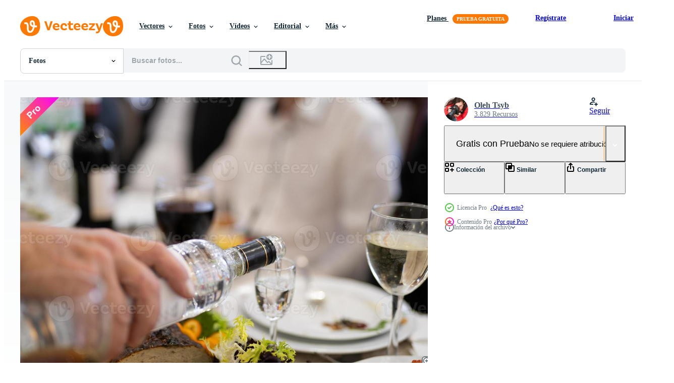

--- FILE ---
content_type: text/html; charset=utf-8
request_url: https://es.vecteezy.com/resources/17622047/show_related_tags_async_content
body_size: 1549
content:
<turbo-frame id="show-related-tags">
  <h2 class="ez-resource-related__header">Palabras claves relacionadas</h2>

    <div class="splide ez-carousel tags-carousel is-ready" style="--carousel_height: 48px; --additional_height: 0px;" data-controller="carousel search-tag" data-bullets="false" data-loop="false" data-arrows="true">
    <div class="splide__track ez-carousel__track" data-carousel-target="track">
      <ul class="splide__list ez-carousel__inner-wrap" data-carousel-target="innerWrap">
        <li class="search-tag splide__slide ez-carousel__slide" data-carousel-target="slide"><a class="search-tag__tag-link ez-btn ez-btn--light" title="bebidas alcoholicas" data-action="search-tag#sendClickEvent search-tag#performSearch" data-search-tag-verified="true" data-keyword-location="show" href="/fotos-gratis/bebidas-alcoholicas">bebidas alcoholicas</a></li><li class="search-tag splide__slide ez-carousel__slide" data-carousel-target="slide"><a class="search-tag__tag-link ez-btn ez-btn--light" title="alcoholismo" data-action="search-tag#sendClickEvent search-tag#performSearch" data-search-tag-verified="true" data-keyword-location="show" href="/fotos-gratis/alcoholismo">alcoholismo</a></li><li class="search-tag splide__slide ez-carousel__slide" data-carousel-target="slide"><a class="search-tag__tag-link ez-btn ez-btn--light" title="celebracion" data-action="search-tag#sendClickEvent search-tag#performSearch" data-search-tag-verified="true" data-keyword-location="show" href="/fotos-gratis/celebracion">celebracion</a></li><li class="search-tag splide__slide ez-carousel__slide" data-carousel-target="slide"><a class="search-tag__tag-link ez-btn ez-btn--light" title="tradicional" data-action="search-tag#sendClickEvent search-tag#performSearch" data-search-tag-verified="true" data-keyword-location="show" href="/fotos-gratis/tradicional">tradicional</a></li><li class="search-tag splide__slide ez-carousel__slide" data-carousel-target="slide"><a class="search-tag__tag-link ez-btn ez-btn--light" title="adulto" data-action="search-tag#sendClickEvent search-tag#performSearch" data-search-tag-verified="true" data-keyword-location="show" href="/fotos-gratis/adulto">adulto</a></li><li class="search-tag splide__slide ez-carousel__slide" data-carousel-target="slide"><a class="search-tag__tag-link ez-btn ez-btn--light" title="celebrar" data-action="search-tag#sendClickEvent search-tag#performSearch" data-search-tag-verified="true" data-keyword-location="show" href="/fotos-gratis/celebrar">celebrar</a></li><li class="search-tag splide__slide ez-carousel__slide" data-carousel-target="slide"><a class="search-tag__tag-link ez-btn ez-btn--light" title="cerca" data-action="search-tag#sendClickEvent search-tag#performSearch" data-search-tag-verified="true" data-keyword-location="show" href="/fotos-gratis/cerca">cerca</a></li><li class="search-tag splide__slide ez-carousel__slide" data-carousel-target="slide"><a class="search-tag__tag-link ez-btn ez-btn--light" title="whisky" data-action="search-tag#sendClickEvent search-tag#performSearch" data-search-tag-verified="true" data-keyword-location="show" href="/fotos-gratis/whisky">whisky</a></li><li class="search-tag splide__slide ez-carousel__slide" data-carousel-target="slide"><a class="search-tag__tag-link ez-btn ez-btn--light" title="frío" data-action="search-tag#sendClickEvent search-tag#performSearch" data-search-tag-verified="true" data-keyword-location="show" href="/fotos-gratis/fr%C3%ADo">frío</a></li><li class="search-tag splide__slide ez-carousel__slide" data-carousel-target="slide"><a class="search-tag__tag-link ez-btn ez-btn--light" title="barman" data-action="search-tag#sendClickEvent search-tag#performSearch" data-search-tag-verified="true" data-keyword-location="show" href="/fotos-gratis/barman">barman</a></li><li class="search-tag splide__slide ez-carousel__slide" data-carousel-target="slide"><a class="search-tag__tag-link ez-btn ez-btn--light" title="restaurante" data-action="search-tag#sendClickEvent search-tag#performSearch" data-search-tag-verified="true" data-keyword-location="show" href="/fotos-gratis/restaurante">restaurante</a></li><li class="search-tag splide__slide ez-carousel__slide" data-carousel-target="slide"><a class="search-tag__tag-link ez-btn ez-btn--light" title="bebida" data-action="search-tag#sendClickEvent search-tag#performSearch" data-search-tag-verified="true" data-keyword-location="show" href="/fotos-gratis/bebida">bebida</a></li><li class="search-tag splide__slide ez-carousel__slide" data-carousel-target="slide"><a class="search-tag__tag-link ez-btn ez-btn--light" title="bar" data-action="search-tag#sendClickEvent search-tag#performSearch" data-search-tag-verified="true" data-keyword-location="show" href="/fotos-gratis/bar">bar</a></li><li class="search-tag splide__slide ez-carousel__slide" data-carousel-target="slide"><a class="search-tag__tag-link ez-btn ez-btn--light" title="alcohol" data-action="search-tag#sendClickEvent search-tag#performSearch" data-search-tag-verified="true" data-keyword-location="show" href="/fotos-gratis/alcohol">alcohol</a></li><li class="search-tag splide__slide ez-carousel__slide" data-carousel-target="slide"><a class="search-tag__tag-link ez-btn ez-btn--light" title="vaso" data-action="search-tag#sendClickEvent search-tag#performSearch" data-search-tag-verified="true" data-keyword-location="show" href="/fotos-gratis/vaso">vaso</a></li><li class="search-tag splide__slide ez-carousel__slide" data-carousel-target="slide"><a class="search-tag__tag-link ez-btn ez-btn--light" title="botella" data-action="search-tag#sendClickEvent search-tag#performSearch" data-search-tag-verified="true" data-keyword-location="show" href="/fotos-gratis/botella">botella</a></li><li class="search-tag splide__slide ez-carousel__slide" data-carousel-target="slide"><a class="search-tag__tag-link ez-btn ez-btn--light" title="vodka" data-action="search-tag#sendClickEvent search-tag#performSearch" data-search-tag-verified="true" data-keyword-location="show" href="/fotos-gratis/vodka">vodka</a></li><li class="search-tag splide__slide ez-carousel__slide" data-carousel-target="slide"><a class="search-tag__tag-link ez-btn ez-btn--light" title="banquete" data-action="search-tag#sendClickEvent search-tag#performSearch" data-search-tag-verified="true" data-keyword-location="show" href="/fotos-gratis/banquete">banquete</a></li><li class="search-tag splide__slide ez-carousel__slide" data-carousel-target="slide"><a class="search-tag__tag-link ez-btn ez-btn--light" title="tequila" data-action="search-tag#sendClickEvent search-tag#performSearch" data-search-tag-verified="true" data-keyword-location="show" href="/fotos-gratis/tequila">tequila</a></li><li class="search-tag splide__slide ez-carousel__slide" data-carousel-target="slide"><a class="search-tag__tag-link ez-btn ez-btn--light" title="refresco" data-action="search-tag#sendClickEvent search-tag#performSearch" data-search-tag-verified="true" data-keyword-location="show" href="/fotos-gratis/refresco">refresco</a></li><li class="search-tag splide__slide ez-carousel__slide" data-carousel-target="slide"><a class="search-tag__tag-link ez-btn ez-btn--light" title="aperitivo" data-action="search-tag#sendClickEvent search-tag#performSearch" data-search-tag-verified="true" data-keyword-location="show" href="/fotos-gratis/aperitivo">aperitivo</a></li><li class="search-tag splide__slide ez-carousel__slide" data-carousel-target="slide"><a class="search-tag__tag-link ez-btn ez-btn--light" title="rojo" data-action="search-tag#sendClickEvent search-tag#performSearch" data-search-tag-verified="true" data-keyword-location="show" href="/fotos-gratis/rojo">rojo</a></li><li class="search-tag splide__slide ez-carousel__slide" data-carousel-target="slide"><a class="search-tag__tag-link ez-btn ez-btn--light" title="verano" data-action="search-tag#sendClickEvent search-tag#performSearch" data-search-tag-verified="true" data-keyword-location="show" href="/fotos-gratis/verano">verano</a></li><li class="search-tag splide__slide ez-carousel__slide" data-carousel-target="slide"><a class="search-tag__tag-link ez-btn ez-btn--light" title="vino" data-action="search-tag#sendClickEvent search-tag#performSearch" data-search-tag-verified="true" data-keyword-location="show" href="/fotos-gratis/vino">vino</a></li><li class="search-tag splide__slide ez-carousel__slide" data-carousel-target="slide"><a class="search-tag__tag-link ez-btn ez-btn--light" title="mejor" data-action="search-tag#sendClickEvent search-tag#performSearch" data-search-tag-verified="true" data-keyword-location="show" href="/fotos-gratis/mejor">mejor</a></li><li class="search-tag splide__slide ez-carousel__slide" data-carousel-target="slide"><a class="search-tag__tag-link ez-btn ez-btn--light" title="jack" data-action="search-tag#sendClickEvent search-tag#performSearch" data-search-tag-verified="true" data-keyword-location="show" href="/fotos-gratis/jack">jack</a></li><li class="search-tag splide__slide ez-carousel__slide" data-carousel-target="slide"><a class="search-tag__tag-link ez-btn ez-btn--light" title="propiedad" data-action="search-tag#sendClickEvent search-tag#performSearch" data-search-tag-verified="true" data-keyword-location="show" href="/fotos-gratis/propiedad">propiedad</a></li><li class="search-tag splide__slide ez-carousel__slide" data-carousel-target="slide"><a class="search-tag__tag-link ez-btn ez-btn--light" title="dulce" data-action="search-tag#sendClickEvent search-tag#performSearch" data-search-tag-verified="true" data-keyword-location="show" href="/fotos-gratis/dulce">dulce</a></li><li class="search-tag splide__slide ez-carousel__slide" data-carousel-target="slide"><a class="search-tag__tag-link ez-btn ez-btn--light" title="antiguo" data-action="search-tag#sendClickEvent search-tag#performSearch" data-search-tag-verified="true" data-keyword-location="show" href="/fotos-gratis/antiguo">antiguo</a></li><li class="search-tag splide__slide ez-carousel__slide" data-carousel-target="slide"><a class="search-tag__tag-link ez-btn ez-btn--light" title="seco" data-action="search-tag#sendClickEvent search-tag#performSearch" data-search-tag-verified="true" data-keyword-location="show" href="/fotos-gratis/seco">seco</a></li>
</ul></div>
    

    <div class="splide__arrows splide__arrows--ltr ez-carousel__arrows"><button class="splide__arrow splide__arrow--prev ez-carousel__arrow ez-carousel__arrow--prev" disabled="disabled" data-carousel-target="arrowPrev" data-test-id="carousel-arrow-prev" data-direction="prev" aria_label="Anterior"><span class="ez-carousel__arrow-wrap"><svg xmlns="http://www.w3.org/2000/svg" viewBox="0 0 5 8" role="img" aria-labelledby="astkxpnyox5t34t9p39k77ow5hr7cbxx" class="arrow-prev"><desc id="astkxpnyox5t34t9p39k77ow5hr7cbxx">Anterior</desc><path fill-rule="evenodd" d="M4.707 7.707a1 1 0 0 0 0-1.414L2.414 4l2.293-2.293A1 1 0 0 0 3.293.293l-3 3a1 1 0 0 0 0 1.414l3 3a1 1 0 0 0 1.414 0Z" clip-rule="evenodd"></path></svg>
</span><span class="ez-carousel__gradient"></span></button><button class="splide__arrow splide__arrow--next ez-carousel__arrow ez-carousel__arrow--next" disabled="disabled" data-carousel-target="arrowNext" data-test-id="carousel-arrow-next" data-direction="next" aria_label="Siguiente"><span class="ez-carousel__arrow-wrap"><svg xmlns="http://www.w3.org/2000/svg" viewBox="0 0 5 8" role="img" aria-labelledby="afpj0s5wieydjgblgw1bbeycfilzoowt" class="arrow-next"><desc id="afpj0s5wieydjgblgw1bbeycfilzoowt">Siguiente</desc><path fill-rule="evenodd" d="M.293 7.707a1 1 0 0 1 0-1.414L2.586 4 .293 1.707A1 1 0 0 1 1.707.293l3 3a1 1 0 0 1 0 1.414l-3 3a1 1 0 0 1-1.414 0Z" clip-rule="evenodd"></path></svg>
</span><span class="ez-carousel__gradient"></span></button></div>
</div></turbo-frame>


--- FILE ---
content_type: text/html; charset=utf-8
request_url: https://es.vecteezy.com/resources/17622047/show_related_grids_async_content
body_size: 13385
content:
<turbo-frame id="show-related-resources">

  <div data-conversions-category="Fotos relacionadas" class="">
    <h2 class="ez-resource-related__header">
      Fotos relacionadas
    </h2>

    <ul class="ez-resource-grid ez-resource-grid--main-grid  is-hidden" id="false" data-controller="grid contributor-info" data-grid-track-truncation-value="false" data-max-rows="50" data-row-height="240" data-instant-grid="false" data-truncate-results="false" data-testid="related-resources" data-labels="free" style="--free: &#39;Gratis&#39;;">

  <li class="ez-resource-grid__item ez-resource-thumb ez-resource-thumb--pro" data-controller="grid-item-decorator" data-position="{{position}}" data-item-id="17623185" data-pro="true" data-grid-target="gridItem" data-w="300" data-h="200" data-grid-item-decorator-free-label-value="Gratis" data-action="mouseenter-&gt;grid-item-decorator#hoverThumb:once" data-grid-item-decorator-item-pro-param="Pro" data-grid-item-decorator-resource-id-param="17623185" data-grid-item-decorator-content-type-param="Content-photo" data-grid-item-decorator-image-src-param="https://static.vecteezy.com/system/resources/previews/017/623/185/non_2x/the-waiter-pours-an-alcoholic-drink-vodka-into-a-glass-photo.jpg" data-grid-item-decorator-pinterest-url-param="https://es.vecteezy.com/foto/17623185-el-camarero-vierte-una-bebida-alcoholica-vodka-en-un-vaso" data-grid-item-decorator-seo-page-description-param="el camarero vierte una bebida alcohólica, vodka en un vaso." data-grid-item-decorator-user-id-param="8622166" data-grid-item-decorator-user-display-name-param="Oleh Tsyb" data-grid-item-decorator-avatar-src-param="https://static.vecteezy.com/system/user/avatar/8622166/medium_400__400_009.jpg" data-grid-item-decorator-uploads-path-param="/miembros/tsyb-oleg132792/uploads">

  <script type="application/ld+json" id="media_schema">
  {"@context":"https://schema.org","@type":"ImageObject","name":"el camarero vierte una bebida alcohólica, vodka en un vaso.","uploadDate":"2023-01-22T13:46:11-06:00","thumbnailUrl":"https://static.vecteezy.com/system/resources/thumbnails/017/623/185/small_2x/the-waiter-pours-an-alcoholic-drink-vodka-into-a-glass-photo.jpg","contentUrl":"https://static.vecteezy.com/system/resources/previews/017/623/185/non_2x/the-waiter-pours-an-alcoholic-drink-vodka-into-a-glass-photo.jpg","sourceOrganization":"Vecteezy","license":"https://support.vecteezy.com/es/nuevas-licencias-de-vecteezy-ByHivesvt","acquireLicensePage":"https://es.vecteezy.com/foto/17623185-el-camarero-vierte-una-bebida-alcoholica-vodka-en-un-vaso","creator":{"@type":"Person","name":"Oleh Tsyb"},"copyrightNotice":"Oleh Tsyb","creditText":"Vecteezy"}
</script>


<a href="/foto/17623185-el-camarero-vierte-una-bebida-alcoholica-vodka-en-un-vaso" class="ez-resource-thumb__link" title="el camarero vierte una bebida alcohólica, vodka en un vaso." style="--height: 200; --width: 300; " data-action="click-&gt;grid#trackResourceClick mouseenter-&gt;grid#trackResourceHover" data-content-type="photo" data-controller="ez-hover-intent" data-previews-srcs="[&quot;https://static.vecteezy.com/system/resources/previews/017/623/185/non_2x/the-waiter-pours-an-alcoholic-drink-vodka-into-a-glass-photo.jpg&quot;,&quot;https://static.vecteezy.com/system/resources/previews/017/623/185/large_2x/the-waiter-pours-an-alcoholic-drink-vodka-into-a-glass-photo.jpg&quot;]" data-pro="true" data-resource-id="17623185" data-grid-item-decorator-target="link">
    <img src="https://static.vecteezy.com/system/resources/thumbnails/017/623/185/small/the-waiter-pours-an-alcoholic-drink-vodka-into-a-glass-photo.jpg" srcset="https://static.vecteezy.com/system/resources/thumbnails/017/623/185/small_2x/the-waiter-pours-an-alcoholic-drink-vodka-into-a-glass-photo.jpg 2x, https://static.vecteezy.com/system/resources/thumbnails/017/623/185/small/the-waiter-pours-an-alcoholic-drink-vodka-into-a-glass-photo.jpg 1x" class="ez-resource-thumb__img" loading="lazy" decoding="async" width="300" height="200" alt="el camarero vierte una bebida alcohólica, vodka en un vaso. foto">

</a>

  <div class="ez-resource-thumb__label-wrap"></div>
  

  <div class="ez-resource-thumb__hover-state"></div>
</li><li class="ez-resource-grid__item ez-resource-thumb ez-resource-thumb--pro" data-controller="grid-item-decorator" data-position="{{position}}" data-item-id="17622047" data-pro="true" data-grid-target="gridItem" data-w="281" data-h="200" data-grid-item-decorator-free-label-value="Gratis" data-action="mouseenter-&gt;grid-item-decorator#hoverThumb:once" data-grid-item-decorator-item-pro-param="Pro" data-grid-item-decorator-resource-id-param="17622047" data-grid-item-decorator-content-type-param="Content-photo" data-grid-item-decorator-image-src-param="https://static.vecteezy.com/system/resources/previews/017/622/047/non_2x/the-waiter-pours-an-alcoholic-drink-vodka-into-a-glass-photo.jpg" data-grid-item-decorator-pinterest-url-param="https://es.vecteezy.com/foto/17622047-el-camarero-vierte-una-bebida-alcoholica-vodka-en-un-vaso" data-grid-item-decorator-seo-page-description-param="el camarero vierte una bebida alcohólica, vodka en un vaso." data-grid-item-decorator-user-id-param="8622166" data-grid-item-decorator-user-display-name-param="Oleh Tsyb" data-grid-item-decorator-avatar-src-param="https://static.vecteezy.com/system/user/avatar/8622166/medium_400__400_009.jpg" data-grid-item-decorator-uploads-path-param="/miembros/tsyb-oleg132792/uploads">

  <script type="application/ld+json" id="media_schema">
  {"@context":"https://schema.org","@type":"ImageObject","name":"el camarero vierte una bebida alcohólica, vodka en un vaso.","uploadDate":"2023-01-22T13:01:44-06:00","thumbnailUrl":"https://static.vecteezy.com/system/resources/thumbnails/017/622/047/small_2x/the-waiter-pours-an-alcoholic-drink-vodka-into-a-glass-photo.jpg","contentUrl":"https://static.vecteezy.com/system/resources/previews/017/622/047/non_2x/the-waiter-pours-an-alcoholic-drink-vodka-into-a-glass-photo.jpg","sourceOrganization":"Vecteezy","license":"https://support.vecteezy.com/es/nuevas-licencias-de-vecteezy-ByHivesvt","acquireLicensePage":"https://es.vecteezy.com/foto/17622047-el-camarero-vierte-una-bebida-alcoholica-vodka-en-un-vaso","creator":{"@type":"Person","name":"Oleh Tsyb"},"copyrightNotice":"Oleh Tsyb","creditText":"Vecteezy"}
</script>


<a href="/foto/17622047-el-camarero-vierte-una-bebida-alcoholica-vodka-en-un-vaso" class="ez-resource-thumb__link" title="el camarero vierte una bebida alcohólica, vodka en un vaso." style="--height: 200; --width: 281; " data-action="click-&gt;grid#trackResourceClick mouseenter-&gt;grid#trackResourceHover" data-content-type="photo" data-controller="ez-hover-intent" data-previews-srcs="[&quot;https://static.vecteezy.com/system/resources/previews/017/622/047/non_2x/the-waiter-pours-an-alcoholic-drink-vodka-into-a-glass-photo.jpg&quot;,&quot;https://static.vecteezy.com/system/resources/previews/017/622/047/large_2x/the-waiter-pours-an-alcoholic-drink-vodka-into-a-glass-photo.jpg&quot;]" data-pro="true" data-resource-id="17622047" data-grid-item-decorator-target="link">
    <img src="https://static.vecteezy.com/system/resources/thumbnails/017/622/047/small/the-waiter-pours-an-alcoholic-drink-vodka-into-a-glass-photo.jpg" srcset="https://static.vecteezy.com/system/resources/thumbnails/017/622/047/small_2x/the-waiter-pours-an-alcoholic-drink-vodka-into-a-glass-photo.jpg 2x, https://static.vecteezy.com/system/resources/thumbnails/017/622/047/small/the-waiter-pours-an-alcoholic-drink-vodka-into-a-glass-photo.jpg 1x" class="ez-resource-thumb__img" loading="lazy" decoding="async" width="281" height="200" alt="el camarero vierte una bebida alcohólica, vodka en un vaso. foto">

</a>

  <div class="ez-resource-thumb__label-wrap"></div>
  

  <div class="ez-resource-thumb__hover-state"></div>
</li><li class="ez-resource-grid__item ez-resource-thumb ez-resource-thumb--pro" data-controller="grid-item-decorator" data-position="{{position}}" data-item-id="29173116" data-pro="true" data-grid-target="gridItem" data-w="300" data-h="200" data-grid-item-decorator-free-label-value="Gratis" data-action="mouseenter-&gt;grid-item-decorator#hoverThumb:once" data-grid-item-decorator-item-pro-param="Pro" data-grid-item-decorator-resource-id-param="29173116" data-grid-item-decorator-content-type-param="Content-photo" data-grid-item-decorator-image-src-param="https://static.vecteezy.com/system/resources/previews/029/173/116/non_2x/the-waiter-pours-an-alcoholic-drink-vodka-into-a-glass-photo.jpg" data-grid-item-decorator-pinterest-url-param="https://es.vecteezy.com/foto/29173116-el-camarero-vierte-un-alcoholico-beber-vodka-dentro-un-vaso" data-grid-item-decorator-seo-page-description-param="el camarero vierte un alcohólico beber, vodka dentro un vaso" data-grid-item-decorator-user-id-param="8622166" data-grid-item-decorator-user-display-name-param="Oleh Tsyb" data-grid-item-decorator-avatar-src-param="https://static.vecteezy.com/system/user/avatar/8622166/medium_400__400_009.jpg" data-grid-item-decorator-uploads-path-param="/miembros/tsyb-oleg132792/uploads">

  <script type="application/ld+json" id="media_schema">
  {"@context":"https://schema.org","@type":"ImageObject","name":"el camarero vierte un alcohólico beber, vodka dentro un vaso","uploadDate":"2023-09-21T00:17:50-05:00","thumbnailUrl":"https://static.vecteezy.com/system/resources/thumbnails/029/173/116/small_2x/the-waiter-pours-an-alcoholic-drink-vodka-into-a-glass-photo.jpg","contentUrl":"https://static.vecteezy.com/system/resources/previews/029/173/116/non_2x/the-waiter-pours-an-alcoholic-drink-vodka-into-a-glass-photo.jpg","sourceOrganization":"Vecteezy","license":"https://support.vecteezy.com/es/nuevas-licencias-de-vecteezy-ByHivesvt","acquireLicensePage":"https://es.vecteezy.com/foto/29173116-el-camarero-vierte-un-alcoholico-beber-vodka-dentro-un-vaso","creator":{"@type":"Person","name":"Oleh Tsyb"},"copyrightNotice":"Oleh Tsyb","creditText":"Vecteezy"}
</script>


<a href="/foto/29173116-el-camarero-vierte-un-alcoholico-beber-vodka-dentro-un-vaso" class="ez-resource-thumb__link" title="el camarero vierte un alcohólico beber, vodka dentro un vaso" style="--height: 200; --width: 300; " data-action="click-&gt;grid#trackResourceClick mouseenter-&gt;grid#trackResourceHover" data-content-type="photo" data-controller="ez-hover-intent" data-previews-srcs="[&quot;https://static.vecteezy.com/system/resources/previews/029/173/116/non_2x/the-waiter-pours-an-alcoholic-drink-vodka-into-a-glass-photo.jpg&quot;,&quot;https://static.vecteezy.com/system/resources/previews/029/173/116/large_2x/the-waiter-pours-an-alcoholic-drink-vodka-into-a-glass-photo.jpg&quot;]" data-pro="true" data-resource-id="29173116" data-grid-item-decorator-target="link">
    <img src="https://static.vecteezy.com/system/resources/thumbnails/029/173/116/small/the-waiter-pours-an-alcoholic-drink-vodka-into-a-glass-photo.jpg" srcset="https://static.vecteezy.com/system/resources/thumbnails/029/173/116/small_2x/the-waiter-pours-an-alcoholic-drink-vodka-into-a-glass-photo.jpg 2x, https://static.vecteezy.com/system/resources/thumbnails/029/173/116/small/the-waiter-pours-an-alcoholic-drink-vodka-into-a-glass-photo.jpg 1x" class="ez-resource-thumb__img" loading="lazy" decoding="async" width="300" height="200" alt="el camarero vierte un alcohólico beber, vodka dentro un vaso foto">

</a>

  <div class="ez-resource-thumb__label-wrap"></div>
  

  <div class="ez-resource-thumb__hover-state"></div>
</li><li class="ez-resource-grid__item ez-resource-thumb ez-resource-thumb--pro" data-controller="grid-item-decorator" data-position="{{position}}" data-item-id="47262161" data-pro="true" data-grid-target="gridItem" data-w="301" data-h="200" data-grid-item-decorator-free-label-value="Gratis" data-action="mouseenter-&gt;grid-item-decorator#hoverThumb:once" data-grid-item-decorator-item-pro-param="Pro" data-grid-item-decorator-resource-id-param="47262161" data-grid-item-decorator-content-type-param="Content-photo" data-grid-item-decorator-image-src-param="https://static.vecteezy.com/system/resources/previews/047/262/161/non_2x/barman-pouring-hard-spirit-into-glasses-in-detail-photo.jpg" data-grid-item-decorator-pinterest-url-param="https://es.vecteezy.com/foto/47262161-barman-torrencial-dificil-espiritu-dentro-lentes-en-detalle" data-grid-item-decorator-seo-page-description-param="barman torrencial difícil espíritu dentro lentes en detalle" data-grid-item-decorator-user-id-param="16715979" data-grid-item-decorator-user-display-name-param="Serhii Hryshchyshen" data-grid-item-decorator-avatar-src-param="https://static.vecteezy.com/system/user/avatar/16715979/medium__________________-1we.jpg" data-grid-item-decorator-uploads-path-param="/miembros/sedrik2007/uploads">

  <script type="application/ld+json" id="media_schema">
  {"@context":"https://schema.org","@type":"ImageObject","name":"barman torrencial difícil espíritu dentro lentes en detalle","uploadDate":"2024-07-04T22:12:37-05:00","thumbnailUrl":"https://static.vecteezy.com/system/resources/thumbnails/047/262/161/small_2x/barman-pouring-hard-spirit-into-glasses-in-detail-photo.jpg","contentUrl":"https://static.vecteezy.com/system/resources/previews/047/262/161/non_2x/barman-pouring-hard-spirit-into-glasses-in-detail-photo.jpg","sourceOrganization":"Vecteezy","license":"https://support.vecteezy.com/es/nuevas-licencias-de-vecteezy-ByHivesvt","acquireLicensePage":"https://es.vecteezy.com/foto/47262161-barman-torrencial-dificil-espiritu-dentro-lentes-en-detalle","creator":{"@type":"Person","name":"Serhii Hryshchyshen"},"copyrightNotice":"Serhii Hryshchyshen","creditText":"Vecteezy"}
</script>


<a href="/foto/47262161-barman-torrencial-dificil-espiritu-dentro-lentes-en-detalle" class="ez-resource-thumb__link" title="barman torrencial difícil espíritu dentro lentes en detalle" style="--height: 200; --width: 301; " data-action="click-&gt;grid#trackResourceClick mouseenter-&gt;grid#trackResourceHover" data-content-type="photo" data-controller="ez-hover-intent" data-previews-srcs="[&quot;https://static.vecteezy.com/system/resources/previews/047/262/161/non_2x/barman-pouring-hard-spirit-into-glasses-in-detail-photo.jpg&quot;,&quot;https://static.vecteezy.com/system/resources/previews/047/262/161/large_2x/barman-pouring-hard-spirit-into-glasses-in-detail-photo.jpg&quot;]" data-pro="true" data-resource-id="47262161" data-grid-item-decorator-target="link">
    <img src="https://static.vecteezy.com/system/resources/thumbnails/047/262/161/small/barman-pouring-hard-spirit-into-glasses-in-detail-photo.jpg" srcset="https://static.vecteezy.com/system/resources/thumbnails/047/262/161/small_2x/barman-pouring-hard-spirit-into-glasses-in-detail-photo.jpg 2x, https://static.vecteezy.com/system/resources/thumbnails/047/262/161/small/barman-pouring-hard-spirit-into-glasses-in-detail-photo.jpg 1x" class="ez-resource-thumb__img" loading="lazy" decoding="async" width="301" height="200" alt="barman torrencial difícil espíritu dentro lentes en detalle foto">

</a>

  <div class="ez-resource-thumb__label-wrap"></div>
  

  <div class="ez-resource-thumb__hover-state"></div>
</li><li class="ez-resource-grid__item ez-resource-thumb ez-resource-thumb--pro" data-controller="grid-item-decorator" data-position="{{position}}" data-item-id="48225403" data-pro="true" data-grid-target="gridItem" data-w="301" data-h="200" data-grid-item-decorator-free-label-value="Gratis" data-action="mouseenter-&gt;grid-item-decorator#hoverThumb:once" data-grid-item-decorator-item-pro-param="Pro" data-grid-item-decorator-resource-id-param="48225403" data-grid-item-decorator-content-type-param="Content-photo" data-grid-item-decorator-image-src-param="https://static.vecteezy.com/system/resources/previews/048/225/403/non_2x/barman-pouring-hard-spirit-into-glasses-in-detail-photo.jpg" data-grid-item-decorator-pinterest-url-param="https://es.vecteezy.com/foto/48225403-barman-torrencial-dificil-espiritu-dentro-lentes-en-detalle" data-grid-item-decorator-seo-page-description-param="barman torrencial difícil espíritu dentro lentes en detalle" data-grid-item-decorator-user-id-param="16715979" data-grid-item-decorator-user-display-name-param="Serhii Hryshchyshen" data-grid-item-decorator-avatar-src-param="https://static.vecteezy.com/system/user/avatar/16715979/medium__________________-1we.jpg" data-grid-item-decorator-uploads-path-param="/miembros/sedrik2007/uploads">

  <script type="application/ld+json" id="media_schema">
  {"@context":"https://schema.org","@type":"ImageObject","name":"barman torrencial difícil espíritu dentro lentes en detalle","uploadDate":"2024-07-25T16:18:56-05:00","thumbnailUrl":"https://static.vecteezy.com/system/resources/thumbnails/048/225/403/small_2x/barman-pouring-hard-spirit-into-glasses-in-detail-photo.jpg","contentUrl":"https://static.vecteezy.com/system/resources/previews/048/225/403/non_2x/barman-pouring-hard-spirit-into-glasses-in-detail-photo.jpg","sourceOrganization":"Vecteezy","license":"https://support.vecteezy.com/es/nuevas-licencias-de-vecteezy-ByHivesvt","acquireLicensePage":"https://es.vecteezy.com/foto/48225403-barman-torrencial-dificil-espiritu-dentro-lentes-en-detalle","creator":{"@type":"Person","name":"Serhii Hryshchyshen"},"copyrightNotice":"Serhii Hryshchyshen","creditText":"Vecteezy"}
</script>


<a href="/foto/48225403-barman-torrencial-dificil-espiritu-dentro-lentes-en-detalle" class="ez-resource-thumb__link" title="barman torrencial difícil espíritu dentro lentes en detalle" style="--height: 200; --width: 301; " data-action="click-&gt;grid#trackResourceClick mouseenter-&gt;grid#trackResourceHover" data-content-type="photo" data-controller="ez-hover-intent" data-previews-srcs="[&quot;https://static.vecteezy.com/system/resources/previews/048/225/403/non_2x/barman-pouring-hard-spirit-into-glasses-in-detail-photo.jpg&quot;,&quot;https://static.vecteezy.com/system/resources/previews/048/225/403/large_2x/barman-pouring-hard-spirit-into-glasses-in-detail-photo.jpg&quot;]" data-pro="true" data-resource-id="48225403" data-grid-item-decorator-target="link">
    <img src="https://static.vecteezy.com/system/resources/thumbnails/048/225/403/small/barman-pouring-hard-spirit-into-glasses-in-detail-photo.jpg" srcset="https://static.vecteezy.com/system/resources/thumbnails/048/225/403/small_2x/barman-pouring-hard-spirit-into-glasses-in-detail-photo.jpg 2x, https://static.vecteezy.com/system/resources/thumbnails/048/225/403/small/barman-pouring-hard-spirit-into-glasses-in-detail-photo.jpg 1x" class="ez-resource-thumb__img" loading="lazy" decoding="async" width="301" height="200" alt="barman torrencial difícil espíritu dentro lentes en detalle foto">

</a>

  <div class="ez-resource-thumb__label-wrap"></div>
  

  <div class="ez-resource-thumb__hover-state"></div>
</li><li class="ez-resource-grid__item ez-resource-thumb ez-resource-thumb--pro" data-controller="grid-item-decorator" data-position="{{position}}" data-item-id="47262197" data-pro="true" data-grid-target="gridItem" data-w="301" data-h="200" data-grid-item-decorator-free-label-value="Gratis" data-action="mouseenter-&gt;grid-item-decorator#hoverThumb:once" data-grid-item-decorator-item-pro-param="Pro" data-grid-item-decorator-resource-id-param="47262197" data-grid-item-decorator-content-type-param="Content-photo" data-grid-item-decorator-image-src-param="https://static.vecteezy.com/system/resources/previews/047/262/197/non_2x/barman-pouring-hard-spirit-into-glasses-in-detail-photo.jpg" data-grid-item-decorator-pinterest-url-param="https://es.vecteezy.com/foto/47262197-barman-torrencial-dificil-espiritu-dentro-lentes-en-detalle" data-grid-item-decorator-seo-page-description-param="barman torrencial difícil espíritu dentro lentes en detalle" data-grid-item-decorator-user-id-param="16715979" data-grid-item-decorator-user-display-name-param="Serhii Hryshchyshen" data-grid-item-decorator-avatar-src-param="https://static.vecteezy.com/system/user/avatar/16715979/medium__________________-1we.jpg" data-grid-item-decorator-uploads-path-param="/miembros/sedrik2007/uploads">

  <script type="application/ld+json" id="media_schema">
  {"@context":"https://schema.org","@type":"ImageObject","name":"barman torrencial difícil espíritu dentro lentes en detalle","uploadDate":"2024-07-04T22:12:59-05:00","thumbnailUrl":"https://static.vecteezy.com/system/resources/thumbnails/047/262/197/small_2x/barman-pouring-hard-spirit-into-glasses-in-detail-photo.jpg","contentUrl":"https://static.vecteezy.com/system/resources/previews/047/262/197/non_2x/barman-pouring-hard-spirit-into-glasses-in-detail-photo.jpg","sourceOrganization":"Vecteezy","license":"https://support.vecteezy.com/es/nuevas-licencias-de-vecteezy-ByHivesvt","acquireLicensePage":"https://es.vecteezy.com/foto/47262197-barman-torrencial-dificil-espiritu-dentro-lentes-en-detalle","creator":{"@type":"Person","name":"Serhii Hryshchyshen"},"copyrightNotice":"Serhii Hryshchyshen","creditText":"Vecteezy"}
</script>


<a href="/foto/47262197-barman-torrencial-dificil-espiritu-dentro-lentes-en-detalle" class="ez-resource-thumb__link" title="barman torrencial difícil espíritu dentro lentes en detalle" style="--height: 200; --width: 301; " data-action="click-&gt;grid#trackResourceClick mouseenter-&gt;grid#trackResourceHover" data-content-type="photo" data-controller="ez-hover-intent" data-previews-srcs="[&quot;https://static.vecteezy.com/system/resources/previews/047/262/197/non_2x/barman-pouring-hard-spirit-into-glasses-in-detail-photo.jpg&quot;,&quot;https://static.vecteezy.com/system/resources/previews/047/262/197/large_2x/barman-pouring-hard-spirit-into-glasses-in-detail-photo.jpg&quot;]" data-pro="true" data-resource-id="47262197" data-grid-item-decorator-target="link">
    <img src="https://static.vecteezy.com/system/resources/thumbnails/047/262/197/small/barman-pouring-hard-spirit-into-glasses-in-detail-photo.jpg" srcset="https://static.vecteezy.com/system/resources/thumbnails/047/262/197/small_2x/barman-pouring-hard-spirit-into-glasses-in-detail-photo.jpg 2x, https://static.vecteezy.com/system/resources/thumbnails/047/262/197/small/barman-pouring-hard-spirit-into-glasses-in-detail-photo.jpg 1x" class="ez-resource-thumb__img" loading="lazy" decoding="async" width="301" height="200" alt="barman torrencial difícil espíritu dentro lentes en detalle foto">

</a>

  <div class="ez-resource-thumb__label-wrap"></div>
  

  <div class="ez-resource-thumb__hover-state"></div>
</li><li class="ez-resource-grid__item ez-resource-thumb ez-resource-thumb--pro" data-controller="grid-item-decorator" data-position="{{position}}" data-item-id="48225415" data-pro="true" data-grid-target="gridItem" data-w="301" data-h="200" data-grid-item-decorator-free-label-value="Gratis" data-action="mouseenter-&gt;grid-item-decorator#hoverThumb:once" data-grid-item-decorator-item-pro-param="Pro" data-grid-item-decorator-resource-id-param="48225415" data-grid-item-decorator-content-type-param="Content-photo" data-grid-item-decorator-image-src-param="https://static.vecteezy.com/system/resources/previews/048/225/415/non_2x/barman-pouring-hard-spirit-into-glasses-in-detail-photo.jpg" data-grid-item-decorator-pinterest-url-param="https://es.vecteezy.com/foto/48225415-barman-torrencial-dificil-espiritu-dentro-lentes-en-detalle" data-grid-item-decorator-seo-page-description-param="barman torrencial difícil espíritu dentro lentes en detalle" data-grid-item-decorator-user-id-param="16715979" data-grid-item-decorator-user-display-name-param="Serhii Hryshchyshen" data-grid-item-decorator-avatar-src-param="https://static.vecteezy.com/system/user/avatar/16715979/medium__________________-1we.jpg" data-grid-item-decorator-uploads-path-param="/miembros/sedrik2007/uploads">

  <script type="application/ld+json" id="media_schema">
  {"@context":"https://schema.org","@type":"ImageObject","name":"barman torrencial difícil espíritu dentro lentes en detalle","uploadDate":"2024-07-25T16:19:03-05:00","thumbnailUrl":"https://static.vecteezy.com/system/resources/thumbnails/048/225/415/small_2x/barman-pouring-hard-spirit-into-glasses-in-detail-photo.jpg","contentUrl":"https://static.vecteezy.com/system/resources/previews/048/225/415/non_2x/barman-pouring-hard-spirit-into-glasses-in-detail-photo.jpg","sourceOrganization":"Vecteezy","license":"https://support.vecteezy.com/es/nuevas-licencias-de-vecteezy-ByHivesvt","acquireLicensePage":"https://es.vecteezy.com/foto/48225415-barman-torrencial-dificil-espiritu-dentro-lentes-en-detalle","creator":{"@type":"Person","name":"Serhii Hryshchyshen"},"copyrightNotice":"Serhii Hryshchyshen","creditText":"Vecteezy"}
</script>


<a href="/foto/48225415-barman-torrencial-dificil-espiritu-dentro-lentes-en-detalle" class="ez-resource-thumb__link" title="barman torrencial difícil espíritu dentro lentes en detalle" style="--height: 200; --width: 301; " data-action="click-&gt;grid#trackResourceClick mouseenter-&gt;grid#trackResourceHover" data-content-type="photo" data-controller="ez-hover-intent" data-previews-srcs="[&quot;https://static.vecteezy.com/system/resources/previews/048/225/415/non_2x/barman-pouring-hard-spirit-into-glasses-in-detail-photo.jpg&quot;,&quot;https://static.vecteezy.com/system/resources/previews/048/225/415/large_2x/barman-pouring-hard-spirit-into-glasses-in-detail-photo.jpg&quot;]" data-pro="true" data-resource-id="48225415" data-grid-item-decorator-target="link">
    <img src="https://static.vecteezy.com/system/resources/thumbnails/048/225/415/small/barman-pouring-hard-spirit-into-glasses-in-detail-photo.jpg" srcset="https://static.vecteezy.com/system/resources/thumbnails/048/225/415/small_2x/barman-pouring-hard-spirit-into-glasses-in-detail-photo.jpg 2x, https://static.vecteezy.com/system/resources/thumbnails/048/225/415/small/barman-pouring-hard-spirit-into-glasses-in-detail-photo.jpg 1x" class="ez-resource-thumb__img" loading="lazy" decoding="async" width="301" height="200" alt="barman torrencial difícil espíritu dentro lentes en detalle foto">

</a>

  <div class="ez-resource-thumb__label-wrap"></div>
  

  <div class="ez-resource-thumb__hover-state"></div>
</li><li class="ez-resource-grid__item ez-resource-thumb ez-resource-thumb--pro" data-controller="grid-item-decorator" data-position="{{position}}" data-item-id="48225421" data-pro="true" data-grid-target="gridItem" data-w="301" data-h="200" data-grid-item-decorator-free-label-value="Gratis" data-action="mouseenter-&gt;grid-item-decorator#hoverThumb:once" data-grid-item-decorator-item-pro-param="Pro" data-grid-item-decorator-resource-id-param="48225421" data-grid-item-decorator-content-type-param="Content-photo" data-grid-item-decorator-image-src-param="https://static.vecteezy.com/system/resources/previews/048/225/421/non_2x/barman-pouring-hard-spirit-into-glasses-for-two-male-friends-relaxing-in-a-bar-photo.jpg" data-grid-item-decorator-pinterest-url-param="https://es.vecteezy.com/foto/48225421-barman-torrencial-dificil-espiritu-dentro-lentes-para-dos-masculino-amigos-relajante-en-un-bar" data-grid-item-decorator-seo-page-description-param="barman torrencial difícil espíritu dentro lentes para dos masculino amigos relajante en un bar" data-grid-item-decorator-user-id-param="16715979" data-grid-item-decorator-user-display-name-param="Serhii Hryshchyshen" data-grid-item-decorator-avatar-src-param="https://static.vecteezy.com/system/user/avatar/16715979/medium__________________-1we.jpg" data-grid-item-decorator-uploads-path-param="/miembros/sedrik2007/uploads">

  <script type="application/ld+json" id="media_schema">
  {"@context":"https://schema.org","@type":"ImageObject","name":"barman torrencial difícil espíritu dentro lentes para dos masculino amigos relajante en un bar","uploadDate":"2024-07-25T16:19:06-05:00","thumbnailUrl":"https://static.vecteezy.com/system/resources/thumbnails/048/225/421/small_2x/barman-pouring-hard-spirit-into-glasses-for-two-male-friends-relaxing-in-a-bar-photo.jpg","contentUrl":"https://static.vecteezy.com/system/resources/previews/048/225/421/non_2x/barman-pouring-hard-spirit-into-glasses-for-two-male-friends-relaxing-in-a-bar-photo.jpg","sourceOrganization":"Vecteezy","license":"https://support.vecteezy.com/es/nuevas-licencias-de-vecteezy-ByHivesvt","acquireLicensePage":"https://es.vecteezy.com/foto/48225421-barman-torrencial-dificil-espiritu-dentro-lentes-para-dos-masculino-amigos-relajante-en-un-bar","creator":{"@type":"Person","name":"Serhii Hryshchyshen"},"copyrightNotice":"Serhii Hryshchyshen","creditText":"Vecteezy"}
</script>


<a href="/foto/48225421-barman-torrencial-dificil-espiritu-dentro-lentes-para-dos-masculino-amigos-relajante-en-un-bar" class="ez-resource-thumb__link" title="barman torrencial difícil espíritu dentro lentes para dos masculino amigos relajante en un bar" style="--height: 200; --width: 301; " data-action="click-&gt;grid#trackResourceClick mouseenter-&gt;grid#trackResourceHover" data-content-type="photo" data-controller="ez-hover-intent" data-previews-srcs="[&quot;https://static.vecteezy.com/system/resources/previews/048/225/421/non_2x/barman-pouring-hard-spirit-into-glasses-for-two-male-friends-relaxing-in-a-bar-photo.jpg&quot;,&quot;https://static.vecteezy.com/system/resources/previews/048/225/421/large_2x/barman-pouring-hard-spirit-into-glasses-for-two-male-friends-relaxing-in-a-bar-photo.jpg&quot;]" data-pro="true" data-resource-id="48225421" data-grid-item-decorator-target="link">
    <img src="https://static.vecteezy.com/system/resources/thumbnails/048/225/421/small/barman-pouring-hard-spirit-into-glasses-for-two-male-friends-relaxing-in-a-bar-photo.jpg" srcset="https://static.vecteezy.com/system/resources/thumbnails/048/225/421/small_2x/barman-pouring-hard-spirit-into-glasses-for-two-male-friends-relaxing-in-a-bar-photo.jpg 2x, https://static.vecteezy.com/system/resources/thumbnails/048/225/421/small/barman-pouring-hard-spirit-into-glasses-for-two-male-friends-relaxing-in-a-bar-photo.jpg 1x" class="ez-resource-thumb__img" loading="lazy" decoding="async" width="301" height="200" alt="barman torrencial difícil espíritu dentro lentes para dos masculino amigos relajante en un bar foto">

</a>

  <div class="ez-resource-thumb__label-wrap"></div>
  

  <div class="ez-resource-thumb__hover-state"></div>
</li><li class="ez-resource-grid__item ez-resource-thumb ez-resource-thumb--pro" data-controller="grid-item-decorator" data-position="{{position}}" data-item-id="47262271" data-pro="true" data-grid-target="gridItem" data-w="301" data-h="200" data-grid-item-decorator-free-label-value="Gratis" data-action="mouseenter-&gt;grid-item-decorator#hoverThumb:once" data-grid-item-decorator-item-pro-param="Pro" data-grid-item-decorator-resource-id-param="47262271" data-grid-item-decorator-content-type-param="Content-photo" data-grid-item-decorator-image-src-param="https://static.vecteezy.com/system/resources/previews/047/262/271/non_2x/barman-pouring-hard-spirit-into-glasses-for-two-male-friends-relaxing-in-a-bar-photo.jpg" data-grid-item-decorator-pinterest-url-param="https://es.vecteezy.com/foto/47262271-barman-torrencial-dificil-espiritu-dentro-lentes-para-dos-masculino-amigos-relajante-en-un-bar" data-grid-item-decorator-seo-page-description-param="barman torrencial difícil espíritu dentro lentes para dos masculino amigos relajante en un bar" data-grid-item-decorator-user-id-param="16715979" data-grid-item-decorator-user-display-name-param="Serhii Hryshchyshen" data-grid-item-decorator-avatar-src-param="https://static.vecteezy.com/system/user/avatar/16715979/medium__________________-1we.jpg" data-grid-item-decorator-uploads-path-param="/miembros/sedrik2007/uploads">

  <script type="application/ld+json" id="media_schema">
  {"@context":"https://schema.org","@type":"ImageObject","name":"barman torrencial difícil espíritu dentro lentes para dos masculino amigos relajante en un bar","uploadDate":"2024-07-04T22:14:46-05:00","thumbnailUrl":"https://static.vecteezy.com/system/resources/thumbnails/047/262/271/small_2x/barman-pouring-hard-spirit-into-glasses-for-two-male-friends-relaxing-in-a-bar-photo.jpg","contentUrl":"https://static.vecteezy.com/system/resources/previews/047/262/271/non_2x/barman-pouring-hard-spirit-into-glasses-for-two-male-friends-relaxing-in-a-bar-photo.jpg","sourceOrganization":"Vecteezy","license":"https://support.vecteezy.com/es/nuevas-licencias-de-vecteezy-ByHivesvt","acquireLicensePage":"https://es.vecteezy.com/foto/47262271-barman-torrencial-dificil-espiritu-dentro-lentes-para-dos-masculino-amigos-relajante-en-un-bar","creator":{"@type":"Person","name":"Serhii Hryshchyshen"},"copyrightNotice":"Serhii Hryshchyshen","creditText":"Vecteezy"}
</script>


<a href="/foto/47262271-barman-torrencial-dificil-espiritu-dentro-lentes-para-dos-masculino-amigos-relajante-en-un-bar" class="ez-resource-thumb__link" title="barman torrencial difícil espíritu dentro lentes para dos masculino amigos relajante en un bar" style="--height: 200; --width: 301; " data-action="click-&gt;grid#trackResourceClick mouseenter-&gt;grid#trackResourceHover" data-content-type="photo" data-controller="ez-hover-intent" data-previews-srcs="[&quot;https://static.vecteezy.com/system/resources/previews/047/262/271/non_2x/barman-pouring-hard-spirit-into-glasses-for-two-male-friends-relaxing-in-a-bar-photo.jpg&quot;,&quot;https://static.vecteezy.com/system/resources/previews/047/262/271/large_2x/barman-pouring-hard-spirit-into-glasses-for-two-male-friends-relaxing-in-a-bar-photo.jpg&quot;]" data-pro="true" data-resource-id="47262271" data-grid-item-decorator-target="link">
    <img src="https://static.vecteezy.com/system/resources/thumbnails/047/262/271/small/barman-pouring-hard-spirit-into-glasses-for-two-male-friends-relaxing-in-a-bar-photo.jpg" srcset="https://static.vecteezy.com/system/resources/thumbnails/047/262/271/small_2x/barman-pouring-hard-spirit-into-glasses-for-two-male-friends-relaxing-in-a-bar-photo.jpg 2x, https://static.vecteezy.com/system/resources/thumbnails/047/262/271/small/barman-pouring-hard-spirit-into-glasses-for-two-male-friends-relaxing-in-a-bar-photo.jpg 1x" class="ez-resource-thumb__img" loading="lazy" decoding="async" width="301" height="200" alt="barman torrencial difícil espíritu dentro lentes para dos masculino amigos relajante en un bar foto">

</a>

  <div class="ez-resource-thumb__label-wrap"></div>
  

  <div class="ez-resource-thumb__hover-state"></div>
</li><li class="ez-resource-grid__item ez-resource-thumb ez-resource-thumb--pro" data-controller="grid-item-decorator" data-position="{{position}}" data-item-id="47262165" data-pro="true" data-grid-target="gridItem" data-w="301" data-h="200" data-grid-item-decorator-free-label-value="Gratis" data-action="mouseenter-&gt;grid-item-decorator#hoverThumb:once" data-grid-item-decorator-item-pro-param="Pro" data-grid-item-decorator-resource-id-param="47262165" data-grid-item-decorator-content-type-param="Content-photo" data-grid-item-decorator-image-src-param="https://static.vecteezy.com/system/resources/previews/047/262/165/non_2x/barman-pouring-hard-spirit-into-glasses-for-two-male-friends-relaxing-in-a-bar-photo.jpg" data-grid-item-decorator-pinterest-url-param="https://es.vecteezy.com/foto/47262165-barman-torrencial-dificil-espiritu-dentro-lentes-para-dos-masculino-amigos-relajante-en-un-bar" data-grid-item-decorator-seo-page-description-param="barman torrencial difícil espíritu dentro lentes para dos masculino amigos relajante en un bar" data-grid-item-decorator-user-id-param="16715979" data-grid-item-decorator-user-display-name-param="Serhii Hryshchyshen" data-grid-item-decorator-avatar-src-param="https://static.vecteezy.com/system/user/avatar/16715979/medium__________________-1we.jpg" data-grid-item-decorator-uploads-path-param="/miembros/sedrik2007/uploads">

  <script type="application/ld+json" id="media_schema">
  {"@context":"https://schema.org","@type":"ImageObject","name":"barman torrencial difícil espíritu dentro lentes para dos masculino amigos relajante en un bar","uploadDate":"2024-07-04T22:12:38-05:00","thumbnailUrl":"https://static.vecteezy.com/system/resources/thumbnails/047/262/165/small_2x/barman-pouring-hard-spirit-into-glasses-for-two-male-friends-relaxing-in-a-bar-photo.jpg","contentUrl":"https://static.vecteezy.com/system/resources/previews/047/262/165/non_2x/barman-pouring-hard-spirit-into-glasses-for-two-male-friends-relaxing-in-a-bar-photo.jpg","sourceOrganization":"Vecteezy","license":"https://support.vecteezy.com/es/nuevas-licencias-de-vecteezy-ByHivesvt","acquireLicensePage":"https://es.vecteezy.com/foto/47262165-barman-torrencial-dificil-espiritu-dentro-lentes-para-dos-masculino-amigos-relajante-en-un-bar","creator":{"@type":"Person","name":"Serhii Hryshchyshen"},"copyrightNotice":"Serhii Hryshchyshen","creditText":"Vecteezy"}
</script>


<a href="/foto/47262165-barman-torrencial-dificil-espiritu-dentro-lentes-para-dos-masculino-amigos-relajante-en-un-bar" class="ez-resource-thumb__link" title="barman torrencial difícil espíritu dentro lentes para dos masculino amigos relajante en un bar" style="--height: 200; --width: 301; " data-action="click-&gt;grid#trackResourceClick mouseenter-&gt;grid#trackResourceHover" data-content-type="photo" data-controller="ez-hover-intent" data-previews-srcs="[&quot;https://static.vecteezy.com/system/resources/previews/047/262/165/non_2x/barman-pouring-hard-spirit-into-glasses-for-two-male-friends-relaxing-in-a-bar-photo.jpg&quot;,&quot;https://static.vecteezy.com/system/resources/previews/047/262/165/large_2x/barman-pouring-hard-spirit-into-glasses-for-two-male-friends-relaxing-in-a-bar-photo.jpg&quot;]" data-pro="true" data-resource-id="47262165" data-grid-item-decorator-target="link">
    <img src="https://static.vecteezy.com/system/resources/thumbnails/047/262/165/small/barman-pouring-hard-spirit-into-glasses-for-two-male-friends-relaxing-in-a-bar-photo.jpg" srcset="https://static.vecteezy.com/system/resources/thumbnails/047/262/165/small_2x/barman-pouring-hard-spirit-into-glasses-for-two-male-friends-relaxing-in-a-bar-photo.jpg 2x, https://static.vecteezy.com/system/resources/thumbnails/047/262/165/small/barman-pouring-hard-spirit-into-glasses-for-two-male-friends-relaxing-in-a-bar-photo.jpg 1x" class="ez-resource-thumb__img" loading="lazy" decoding="async" width="301" height="200" alt="barman torrencial difícil espíritu dentro lentes para dos masculino amigos relajante en un bar foto">

</a>

  <div class="ez-resource-thumb__label-wrap"></div>
  

  <div class="ez-resource-thumb__hover-state"></div>
</li><li class="ez-resource-grid__item ez-resource-thumb ez-resource-thumb--pro" data-controller="grid-item-decorator" data-position="{{position}}" data-item-id="47262314" data-pro="true" data-grid-target="gridItem" data-w="301" data-h="200" data-grid-item-decorator-free-label-value="Gratis" data-action="mouseenter-&gt;grid-item-decorator#hoverThumb:once" data-grid-item-decorator-item-pro-param="Pro" data-grid-item-decorator-resource-id-param="47262314" data-grid-item-decorator-content-type-param="Content-photo" data-grid-item-decorator-image-src-param="https://static.vecteezy.com/system/resources/previews/047/262/314/non_2x/barman-pouring-hard-spirit-into-glasses-for-two-male-friends-relaxing-in-a-bar-photo.jpg" data-grid-item-decorator-pinterest-url-param="https://es.vecteezy.com/foto/47262314-barman-torrencial-dificil-espiritu-dentro-lentes-para-dos-masculino-amigos-relajante-en-un-bar" data-grid-item-decorator-seo-page-description-param="barman torrencial difícil espíritu dentro lentes para dos masculino amigos relajante en un bar" data-grid-item-decorator-user-id-param="16715979" data-grid-item-decorator-user-display-name-param="Serhii Hryshchyshen" data-grid-item-decorator-avatar-src-param="https://static.vecteezy.com/system/user/avatar/16715979/medium__________________-1we.jpg" data-grid-item-decorator-uploads-path-param="/miembros/sedrik2007/uploads">

  <script type="application/ld+json" id="media_schema">
  {"@context":"https://schema.org","@type":"ImageObject","name":"barman torrencial difícil espíritu dentro lentes para dos masculino amigos relajante en un bar","uploadDate":"2024-07-04T22:15:46-05:00","thumbnailUrl":"https://static.vecteezy.com/system/resources/thumbnails/047/262/314/small_2x/barman-pouring-hard-spirit-into-glasses-for-two-male-friends-relaxing-in-a-bar-photo.jpg","contentUrl":"https://static.vecteezy.com/system/resources/previews/047/262/314/non_2x/barman-pouring-hard-spirit-into-glasses-for-two-male-friends-relaxing-in-a-bar-photo.jpg","sourceOrganization":"Vecteezy","license":"https://support.vecteezy.com/es/nuevas-licencias-de-vecteezy-ByHivesvt","acquireLicensePage":"https://es.vecteezy.com/foto/47262314-barman-torrencial-dificil-espiritu-dentro-lentes-para-dos-masculino-amigos-relajante-en-un-bar","creator":{"@type":"Person","name":"Serhii Hryshchyshen"},"copyrightNotice":"Serhii Hryshchyshen","creditText":"Vecteezy"}
</script>


<a href="/foto/47262314-barman-torrencial-dificil-espiritu-dentro-lentes-para-dos-masculino-amigos-relajante-en-un-bar" class="ez-resource-thumb__link" title="barman torrencial difícil espíritu dentro lentes para dos masculino amigos relajante en un bar" style="--height: 200; --width: 301; " data-action="click-&gt;grid#trackResourceClick mouseenter-&gt;grid#trackResourceHover" data-content-type="photo" data-controller="ez-hover-intent" data-previews-srcs="[&quot;https://static.vecteezy.com/system/resources/previews/047/262/314/non_2x/barman-pouring-hard-spirit-into-glasses-for-two-male-friends-relaxing-in-a-bar-photo.jpg&quot;,&quot;https://static.vecteezy.com/system/resources/previews/047/262/314/large_2x/barman-pouring-hard-spirit-into-glasses-for-two-male-friends-relaxing-in-a-bar-photo.jpg&quot;]" data-pro="true" data-resource-id="47262314" data-grid-item-decorator-target="link">
    <img src="https://static.vecteezy.com/system/resources/thumbnails/047/262/314/small/barman-pouring-hard-spirit-into-glasses-for-two-male-friends-relaxing-in-a-bar-photo.jpg" srcset="https://static.vecteezy.com/system/resources/thumbnails/047/262/314/small_2x/barman-pouring-hard-spirit-into-glasses-for-two-male-friends-relaxing-in-a-bar-photo.jpg 2x, https://static.vecteezy.com/system/resources/thumbnails/047/262/314/small/barman-pouring-hard-spirit-into-glasses-for-two-male-friends-relaxing-in-a-bar-photo.jpg 1x" class="ez-resource-thumb__img" loading="lazy" decoding="async" width="301" height="200" alt="barman torrencial difícil espíritu dentro lentes para dos masculino amigos relajante en un bar foto">

</a>

  <div class="ez-resource-thumb__label-wrap"></div>
  

  <div class="ez-resource-thumb__hover-state"></div>
</li><li class="ez-resource-grid__item ez-resource-thumb ez-resource-thumb--pro" data-controller="grid-item-decorator" data-position="{{position}}" data-item-id="48225416" data-pro="true" data-grid-target="gridItem" data-w="301" data-h="200" data-grid-item-decorator-free-label-value="Gratis" data-action="mouseenter-&gt;grid-item-decorator#hoverThumb:once" data-grid-item-decorator-item-pro-param="Pro" data-grid-item-decorator-resource-id-param="48225416" data-grid-item-decorator-content-type-param="Content-photo" data-grid-item-decorator-image-src-param="https://static.vecteezy.com/system/resources/previews/048/225/416/non_2x/barman-pouring-hard-spirit-into-glasses-for-two-male-friends-relaxing-in-a-bar-photo.jpg" data-grid-item-decorator-pinterest-url-param="https://es.vecteezy.com/foto/48225416-barman-torrencial-dificil-espiritu-dentro-lentes-para-dos-masculino-amigos-relajante-en-un-bar" data-grid-item-decorator-seo-page-description-param="barman torrencial difícil espíritu dentro lentes para dos masculino amigos relajante en un bar" data-grid-item-decorator-user-id-param="16715979" data-grid-item-decorator-user-display-name-param="Serhii Hryshchyshen" data-grid-item-decorator-avatar-src-param="https://static.vecteezy.com/system/user/avatar/16715979/medium__________________-1we.jpg" data-grid-item-decorator-uploads-path-param="/miembros/sedrik2007/uploads">

  <script type="application/ld+json" id="media_schema">
  {"@context":"https://schema.org","@type":"ImageObject","name":"barman torrencial difícil espíritu dentro lentes para dos masculino amigos relajante en un bar","uploadDate":"2024-07-25T16:19:03-05:00","thumbnailUrl":"https://static.vecteezy.com/system/resources/thumbnails/048/225/416/small_2x/barman-pouring-hard-spirit-into-glasses-for-two-male-friends-relaxing-in-a-bar-photo.jpg","contentUrl":"https://static.vecteezy.com/system/resources/previews/048/225/416/non_2x/barman-pouring-hard-spirit-into-glasses-for-two-male-friends-relaxing-in-a-bar-photo.jpg","sourceOrganization":"Vecteezy","license":"https://support.vecteezy.com/es/nuevas-licencias-de-vecteezy-ByHivesvt","acquireLicensePage":"https://es.vecteezy.com/foto/48225416-barman-torrencial-dificil-espiritu-dentro-lentes-para-dos-masculino-amigos-relajante-en-un-bar","creator":{"@type":"Person","name":"Serhii Hryshchyshen"},"copyrightNotice":"Serhii Hryshchyshen","creditText":"Vecteezy"}
</script>


<a href="/foto/48225416-barman-torrencial-dificil-espiritu-dentro-lentes-para-dos-masculino-amigos-relajante-en-un-bar" class="ez-resource-thumb__link" title="barman torrencial difícil espíritu dentro lentes para dos masculino amigos relajante en un bar" style="--height: 200; --width: 301; " data-action="click-&gt;grid#trackResourceClick mouseenter-&gt;grid#trackResourceHover" data-content-type="photo" data-controller="ez-hover-intent" data-previews-srcs="[&quot;https://static.vecteezy.com/system/resources/previews/048/225/416/non_2x/barman-pouring-hard-spirit-into-glasses-for-two-male-friends-relaxing-in-a-bar-photo.jpg&quot;,&quot;https://static.vecteezy.com/system/resources/previews/048/225/416/large_2x/barman-pouring-hard-spirit-into-glasses-for-two-male-friends-relaxing-in-a-bar-photo.jpg&quot;]" data-pro="true" data-resource-id="48225416" data-grid-item-decorator-target="link">
    <img src="https://static.vecteezy.com/system/resources/thumbnails/048/225/416/small/barman-pouring-hard-spirit-into-glasses-for-two-male-friends-relaxing-in-a-bar-photo.jpg" srcset="https://static.vecteezy.com/system/resources/thumbnails/048/225/416/small_2x/barman-pouring-hard-spirit-into-glasses-for-two-male-friends-relaxing-in-a-bar-photo.jpg 2x, https://static.vecteezy.com/system/resources/thumbnails/048/225/416/small/barman-pouring-hard-spirit-into-glasses-for-two-male-friends-relaxing-in-a-bar-photo.jpg 1x" class="ez-resource-thumb__img" loading="lazy" decoding="async" width="301" height="200" alt="barman torrencial difícil espíritu dentro lentes para dos masculino amigos relajante en un bar foto">

</a>

  <div class="ez-resource-thumb__label-wrap"></div>
  

  <div class="ez-resource-thumb__hover-state"></div>
</li><li class="ez-resource-grid__item ez-resource-thumb ez-resource-thumb--pro" data-controller="grid-item-decorator" data-position="{{position}}" data-item-id="47262296" data-pro="true" data-grid-target="gridItem" data-w="301" data-h="200" data-grid-item-decorator-free-label-value="Gratis" data-action="mouseenter-&gt;grid-item-decorator#hoverThumb:once" data-grid-item-decorator-item-pro-param="Pro" data-grid-item-decorator-resource-id-param="47262296" data-grid-item-decorator-content-type-param="Content-photo" data-grid-item-decorator-image-src-param="https://static.vecteezy.com/system/resources/previews/047/262/296/non_2x/barman-pouring-hard-spirit-into-glasses-for-two-male-friends-relaxing-in-a-bar-photo.jpg" data-grid-item-decorator-pinterest-url-param="https://es.vecteezy.com/foto/47262296-barman-torrencial-dificil-espiritu-dentro-lentes-para-dos-masculino-amigos-relajante-en-un-bar" data-grid-item-decorator-seo-page-description-param="barman torrencial difícil espíritu dentro lentes para dos masculino amigos relajante en un bar" data-grid-item-decorator-user-id-param="16715979" data-grid-item-decorator-user-display-name-param="Serhii Hryshchyshen" data-grid-item-decorator-avatar-src-param="https://static.vecteezy.com/system/user/avatar/16715979/medium__________________-1we.jpg" data-grid-item-decorator-uploads-path-param="/miembros/sedrik2007/uploads">

  <script type="application/ld+json" id="media_schema">
  {"@context":"https://schema.org","@type":"ImageObject","name":"barman torrencial difícil espíritu dentro lentes para dos masculino amigos relajante en un bar","uploadDate":"2024-07-04T22:15:28-05:00","thumbnailUrl":"https://static.vecteezy.com/system/resources/thumbnails/047/262/296/small_2x/barman-pouring-hard-spirit-into-glasses-for-two-male-friends-relaxing-in-a-bar-photo.jpg","contentUrl":"https://static.vecteezy.com/system/resources/previews/047/262/296/non_2x/barman-pouring-hard-spirit-into-glasses-for-two-male-friends-relaxing-in-a-bar-photo.jpg","sourceOrganization":"Vecteezy","license":"https://support.vecteezy.com/es/nuevas-licencias-de-vecteezy-ByHivesvt","acquireLicensePage":"https://es.vecteezy.com/foto/47262296-barman-torrencial-dificil-espiritu-dentro-lentes-para-dos-masculino-amigos-relajante-en-un-bar","creator":{"@type":"Person","name":"Serhii Hryshchyshen"},"copyrightNotice":"Serhii Hryshchyshen","creditText":"Vecteezy"}
</script>


<a href="/foto/47262296-barman-torrencial-dificil-espiritu-dentro-lentes-para-dos-masculino-amigos-relajante-en-un-bar" class="ez-resource-thumb__link" title="barman torrencial difícil espíritu dentro lentes para dos masculino amigos relajante en un bar" style="--height: 200; --width: 301; " data-action="click-&gt;grid#trackResourceClick mouseenter-&gt;grid#trackResourceHover" data-content-type="photo" data-controller="ez-hover-intent" data-previews-srcs="[&quot;https://static.vecteezy.com/system/resources/previews/047/262/296/non_2x/barman-pouring-hard-spirit-into-glasses-for-two-male-friends-relaxing-in-a-bar-photo.jpg&quot;,&quot;https://static.vecteezy.com/system/resources/previews/047/262/296/large_2x/barman-pouring-hard-spirit-into-glasses-for-two-male-friends-relaxing-in-a-bar-photo.jpg&quot;]" data-pro="true" data-resource-id="47262296" data-grid-item-decorator-target="link">
    <img src="https://static.vecteezy.com/system/resources/thumbnails/047/262/296/small/barman-pouring-hard-spirit-into-glasses-for-two-male-friends-relaxing-in-a-bar-photo.jpg" srcset="https://static.vecteezy.com/system/resources/thumbnails/047/262/296/small_2x/barman-pouring-hard-spirit-into-glasses-for-two-male-friends-relaxing-in-a-bar-photo.jpg 2x, https://static.vecteezy.com/system/resources/thumbnails/047/262/296/small/barman-pouring-hard-spirit-into-glasses-for-two-male-friends-relaxing-in-a-bar-photo.jpg 1x" class="ez-resource-thumb__img" loading="lazy" decoding="async" width="301" height="200" alt="barman torrencial difícil espíritu dentro lentes para dos masculino amigos relajante en un bar foto">

</a>

  <div class="ez-resource-thumb__label-wrap"></div>
  

  <div class="ez-resource-thumb__hover-state"></div>
</li><li class="ez-resource-grid__item ez-resource-thumb ez-resource-thumb--pro" data-controller="grid-item-decorator" data-position="{{position}}" data-item-id="48225476" data-pro="true" data-grid-target="gridItem" data-w="301" data-h="200" data-grid-item-decorator-free-label-value="Gratis" data-action="mouseenter-&gt;grid-item-decorator#hoverThumb:once" data-grid-item-decorator-item-pro-param="Pro" data-grid-item-decorator-resource-id-param="48225476" data-grid-item-decorator-content-type-param="Content-photo" data-grid-item-decorator-image-src-param="https://static.vecteezy.com/system/resources/previews/048/225/476/non_2x/barman-pouring-hard-spirit-into-glasses-for-two-male-friends-relaxing-in-a-bar-photo.jpg" data-grid-item-decorator-pinterest-url-param="https://es.vecteezy.com/foto/48225476-barman-torrencial-dificil-espiritu-dentro-lentes-para-dos-masculino-amigos-relajante-en-un-bar" data-grid-item-decorator-seo-page-description-param="barman torrencial difícil espíritu dentro lentes para dos masculino amigos relajante en un bar" data-grid-item-decorator-user-id-param="16715979" data-grid-item-decorator-user-display-name-param="Serhii Hryshchyshen" data-grid-item-decorator-avatar-src-param="https://static.vecteezy.com/system/user/avatar/16715979/medium__________________-1we.jpg" data-grid-item-decorator-uploads-path-param="/miembros/sedrik2007/uploads">

  <script type="application/ld+json" id="media_schema">
  {"@context":"https://schema.org","@type":"ImageObject","name":"barman torrencial difícil espíritu dentro lentes para dos masculino amigos relajante en un bar","uploadDate":"2024-07-25T16:20:20-05:00","thumbnailUrl":"https://static.vecteezy.com/system/resources/thumbnails/048/225/476/small_2x/barman-pouring-hard-spirit-into-glasses-for-two-male-friends-relaxing-in-a-bar-photo.jpg","contentUrl":"https://static.vecteezy.com/system/resources/previews/048/225/476/non_2x/barman-pouring-hard-spirit-into-glasses-for-two-male-friends-relaxing-in-a-bar-photo.jpg","sourceOrganization":"Vecteezy","license":"https://support.vecteezy.com/es/nuevas-licencias-de-vecteezy-ByHivesvt","acquireLicensePage":"https://es.vecteezy.com/foto/48225476-barman-torrencial-dificil-espiritu-dentro-lentes-para-dos-masculino-amigos-relajante-en-un-bar","creator":{"@type":"Person","name":"Serhii Hryshchyshen"},"copyrightNotice":"Serhii Hryshchyshen","creditText":"Vecteezy"}
</script>


<a href="/foto/48225476-barman-torrencial-dificil-espiritu-dentro-lentes-para-dos-masculino-amigos-relajante-en-un-bar" class="ez-resource-thumb__link" title="barman torrencial difícil espíritu dentro lentes para dos masculino amigos relajante en un bar" style="--height: 200; --width: 301; " data-action="click-&gt;grid#trackResourceClick mouseenter-&gt;grid#trackResourceHover" data-content-type="photo" data-controller="ez-hover-intent" data-previews-srcs="[&quot;https://static.vecteezy.com/system/resources/previews/048/225/476/non_2x/barman-pouring-hard-spirit-into-glasses-for-two-male-friends-relaxing-in-a-bar-photo.jpg&quot;,&quot;https://static.vecteezy.com/system/resources/previews/048/225/476/large_2x/barman-pouring-hard-spirit-into-glasses-for-two-male-friends-relaxing-in-a-bar-photo.jpg&quot;]" data-pro="true" data-resource-id="48225476" data-grid-item-decorator-target="link">
    <img src="https://static.vecteezy.com/system/resources/thumbnails/048/225/476/small/barman-pouring-hard-spirit-into-glasses-for-two-male-friends-relaxing-in-a-bar-photo.jpg" srcset="https://static.vecteezy.com/system/resources/thumbnails/048/225/476/small_2x/barman-pouring-hard-spirit-into-glasses-for-two-male-friends-relaxing-in-a-bar-photo.jpg 2x, https://static.vecteezy.com/system/resources/thumbnails/048/225/476/small/barman-pouring-hard-spirit-into-glasses-for-two-male-friends-relaxing-in-a-bar-photo.jpg 1x" class="ez-resource-thumb__img" loading="lazy" decoding="async" width="301" height="200" alt="barman torrencial difícil espíritu dentro lentes para dos masculino amigos relajante en un bar foto">

</a>

  <div class="ez-resource-thumb__label-wrap"></div>
  

  <div class="ez-resource-thumb__hover-state"></div>
</li><li class="ez-resource-grid__item ez-resource-thumb ez-resource-thumb--pro" data-controller="grid-item-decorator" data-position="{{position}}" data-item-id="48225485" data-pro="true" data-grid-target="gridItem" data-w="301" data-h="200" data-grid-item-decorator-free-label-value="Gratis" data-action="mouseenter-&gt;grid-item-decorator#hoverThumb:once" data-grid-item-decorator-item-pro-param="Pro" data-grid-item-decorator-resource-id-param="48225485" data-grid-item-decorator-content-type-param="Content-photo" data-grid-item-decorator-image-src-param="https://static.vecteezy.com/system/resources/previews/048/225/485/non_2x/barman-pouring-hard-spirit-into-glasses-for-two-male-friends-relaxing-in-a-bar-photo.jpg" data-grid-item-decorator-pinterest-url-param="https://es.vecteezy.com/foto/48225485-barman-torrencial-dificil-espiritu-dentro-lentes-para-dos-masculino-amigos-relajante-en-un-bar" data-grid-item-decorator-seo-page-description-param="barman torrencial difícil espíritu dentro lentes para dos masculino amigos relajante en un bar" data-grid-item-decorator-user-id-param="16715979" data-grid-item-decorator-user-display-name-param="Serhii Hryshchyshen" data-grid-item-decorator-avatar-src-param="https://static.vecteezy.com/system/user/avatar/16715979/medium__________________-1we.jpg" data-grid-item-decorator-uploads-path-param="/miembros/sedrik2007/uploads">

  <script type="application/ld+json" id="media_schema">
  {"@context":"https://schema.org","@type":"ImageObject","name":"barman torrencial difícil espíritu dentro lentes para dos masculino amigos relajante en un bar","uploadDate":"2024-07-25T16:20:41-05:00","thumbnailUrl":"https://static.vecteezy.com/system/resources/thumbnails/048/225/485/small_2x/barman-pouring-hard-spirit-into-glasses-for-two-male-friends-relaxing-in-a-bar-photo.jpg","contentUrl":"https://static.vecteezy.com/system/resources/previews/048/225/485/non_2x/barman-pouring-hard-spirit-into-glasses-for-two-male-friends-relaxing-in-a-bar-photo.jpg","sourceOrganization":"Vecteezy","license":"https://support.vecteezy.com/es/nuevas-licencias-de-vecteezy-ByHivesvt","acquireLicensePage":"https://es.vecteezy.com/foto/48225485-barman-torrencial-dificil-espiritu-dentro-lentes-para-dos-masculino-amigos-relajante-en-un-bar","creator":{"@type":"Person","name":"Serhii Hryshchyshen"},"copyrightNotice":"Serhii Hryshchyshen","creditText":"Vecteezy"}
</script>


<a href="/foto/48225485-barman-torrencial-dificil-espiritu-dentro-lentes-para-dos-masculino-amigos-relajante-en-un-bar" class="ez-resource-thumb__link" title="barman torrencial difícil espíritu dentro lentes para dos masculino amigos relajante en un bar" style="--height: 200; --width: 301; " data-action="click-&gt;grid#trackResourceClick mouseenter-&gt;grid#trackResourceHover" data-content-type="photo" data-controller="ez-hover-intent" data-previews-srcs="[&quot;https://static.vecteezy.com/system/resources/previews/048/225/485/non_2x/barman-pouring-hard-spirit-into-glasses-for-two-male-friends-relaxing-in-a-bar-photo.jpg&quot;,&quot;https://static.vecteezy.com/system/resources/previews/048/225/485/large_2x/barman-pouring-hard-spirit-into-glasses-for-two-male-friends-relaxing-in-a-bar-photo.jpg&quot;]" data-pro="true" data-resource-id="48225485" data-grid-item-decorator-target="link">
    <img src="https://static.vecteezy.com/system/resources/thumbnails/048/225/485/small/barman-pouring-hard-spirit-into-glasses-for-two-male-friends-relaxing-in-a-bar-photo.jpg" srcset="https://static.vecteezy.com/system/resources/thumbnails/048/225/485/small_2x/barman-pouring-hard-spirit-into-glasses-for-two-male-friends-relaxing-in-a-bar-photo.jpg 2x, https://static.vecteezy.com/system/resources/thumbnails/048/225/485/small/barman-pouring-hard-spirit-into-glasses-for-two-male-friends-relaxing-in-a-bar-photo.jpg 1x" class="ez-resource-thumb__img" loading="lazy" decoding="async" width="301" height="200" alt="barman torrencial difícil espíritu dentro lentes para dos masculino amigos relajante en un bar foto">

</a>

  <div class="ez-resource-thumb__label-wrap"></div>
  

  <div class="ez-resource-thumb__hover-state"></div>
</li><li class="ez-resource-grid__item ez-resource-thumb ez-resource-thumb--pro" data-controller="grid-item-decorator" data-position="{{position}}" data-item-id="47355576" data-pro="true" data-grid-target="gridItem" data-w="356" data-h="200" data-grid-item-decorator-free-label-value="Gratis" data-action="mouseenter-&gt;grid-item-decorator#hoverThumb:once" data-grid-item-decorator-item-pro-param="Pro" data-grid-item-decorator-resource-id-param="47355576" data-grid-item-decorator-content-type-param="Content-photo" data-grid-item-decorator-image-src-param="https://static.vecteezy.com/system/resources/previews/047/355/576/non_2x/close-up-of-bartender-at-a-bar-counter-pouring-alcohol-into-vintage-glass-media-pouring-red-hot-alcoholic-tincture-with-steam-photo.jpg" data-grid-item-decorator-pinterest-url-param="https://es.vecteezy.com/foto/47355576-cerca-arriba-de-barman-a-un-bar-mostrador-torrencial-alcohol-dentro-clasico-vaso-medios-de-comunicacion-torrencial-rojo-caliente-alcoholico-tintura-con-vapor" data-grid-item-decorator-seo-page-description-param="cerca arriba de barman a un bar mostrador torrencial alcohol dentro Clásico vaso. medios de comunicación. torrencial rojo caliente alcohólico tintura con vapor." data-grid-item-decorator-user-id-param="16504856" data-grid-item-decorator-user-display-name-param="Media Whale Stock" data-grid-item-decorator-avatar-src-param="https://static.vecteezy.com/system/user/avatar/16504856/medium_MW_Stock.png" data-grid-item-decorator-uploads-path-param="/miembros/mediawhalestock/uploads">

  <script type="application/ld+json" id="media_schema">
  {"@context":"https://schema.org","@type":"ImageObject","name":"cerca arriba de barman a un bar mostrador torrencial alcohol dentro Clásico vaso. medios de comunicación. torrencial rojo caliente alcohólico tintura con vapor.","uploadDate":"2024-07-06T05:40:17-05:00","thumbnailUrl":"https://static.vecteezy.com/system/resources/thumbnails/047/355/576/small_2x/close-up-of-bartender-at-a-bar-counter-pouring-alcohol-into-vintage-glass-media-pouring-red-hot-alcoholic-tincture-with-steam-photo.jpg","contentUrl":"https://static.vecteezy.com/system/resources/previews/047/355/576/non_2x/close-up-of-bartender-at-a-bar-counter-pouring-alcohol-into-vintage-glass-media-pouring-red-hot-alcoholic-tincture-with-steam-photo.jpg","sourceOrganization":"Vecteezy","license":"https://support.vecteezy.com/es/nuevas-licencias-de-vecteezy-ByHivesvt","acquireLicensePage":"https://es.vecteezy.com/foto/47355576-cerca-arriba-de-barman-a-un-bar-mostrador-torrencial-alcohol-dentro-clasico-vaso-medios-de-comunicacion-torrencial-rojo-caliente-alcoholico-tintura-con-vapor","creator":{"@type":"Person","name":"Media Whale Stock"},"copyrightNotice":"Media Whale Stock","creditText":"Vecteezy"}
</script>


<a href="/foto/47355576-cerca-arriba-de-barman-a-un-bar-mostrador-torrencial-alcohol-dentro-clasico-vaso-medios-de-comunicacion-torrencial-rojo-caliente-alcoholico-tintura-con-vapor" class="ez-resource-thumb__link" title="cerca arriba de barman a un bar mostrador torrencial alcohol dentro Clásico vaso. medios de comunicación. torrencial rojo caliente alcohólico tintura con vapor." style="--height: 200; --width: 356; " data-action="click-&gt;grid#trackResourceClick mouseenter-&gt;grid#trackResourceHover" data-content-type="photo" data-controller="ez-hover-intent" data-previews-srcs="[&quot;https://static.vecteezy.com/system/resources/previews/047/355/576/non_2x/close-up-of-bartender-at-a-bar-counter-pouring-alcohol-into-vintage-glass-media-pouring-red-hot-alcoholic-tincture-with-steam-photo.jpg&quot;,&quot;https://static.vecteezy.com/system/resources/previews/047/355/576/large_2x/close-up-of-bartender-at-a-bar-counter-pouring-alcohol-into-vintage-glass-media-pouring-red-hot-alcoholic-tincture-with-steam-photo.jpg&quot;]" data-pro="true" data-resource-id="47355576" data-grid-item-decorator-target="link">
    <img src="https://static.vecteezy.com/system/resources/thumbnails/047/355/576/small/close-up-of-bartender-at-a-bar-counter-pouring-alcohol-into-vintage-glass-media-pouring-red-hot-alcoholic-tincture-with-steam-photo.jpg" srcset="https://static.vecteezy.com/system/resources/thumbnails/047/355/576/small_2x/close-up-of-bartender-at-a-bar-counter-pouring-alcohol-into-vintage-glass-media-pouring-red-hot-alcoholic-tincture-with-steam-photo.jpg 2x, https://static.vecteezy.com/system/resources/thumbnails/047/355/576/small/close-up-of-bartender-at-a-bar-counter-pouring-alcohol-into-vintage-glass-media-pouring-red-hot-alcoholic-tincture-with-steam-photo.jpg 1x" class="ez-resource-thumb__img" loading="lazy" decoding="async" width="356" height="200" alt="cerca arriba de barman a un bar mostrador torrencial alcohol dentro Clásico vaso. medios de comunicación. torrencial rojo caliente alcohólico tintura con vapor. foto">

</a>

  <div class="ez-resource-thumb__label-wrap"></div>
  

  <div class="ez-resource-thumb__hover-state"></div>
</li><li class="ez-resource-grid__item ez-resource-thumb ez-resource-thumb--pro" data-controller="grid-item-decorator" data-position="{{position}}" data-item-id="41764830" data-pro="true" data-grid-target="gridItem" data-w="300" data-h="200" data-grid-item-decorator-free-label-value="Gratis" data-action="mouseenter-&gt;grid-item-decorator#hoverThumb:once" data-grid-item-decorator-item-pro-param="Pro" data-grid-item-decorator-resource-id-param="41764830" data-grid-item-decorator-content-type-param="Content-photo" data-grid-item-decorator-image-src-param="https://static.vecteezy.com/system/resources/previews/041/764/830/non_2x/man-pouring-whiskey-in-glasses-of-whisky-drink-alcoholic-beverage-with-friends-at-bar-counter-in-the-pub-photo.jpg" data-grid-item-decorator-pinterest-url-param="https://es.vecteezy.com/foto/41764830-hombre-torrencial-whisky-en-lentes-de-whisky-bebida-alcoholico-bebida-con-amigos-a-bar-mostrador-en-el-pub" data-grid-item-decorator-seo-page-description-param="hombre torrencial whisky en lentes de whisky bebida alcohólico bebida con amigos a bar mostrador en el pub." data-grid-item-decorator-user-id-param="16715979" data-grid-item-decorator-user-display-name-param="Serhii Hryshchyshen" data-grid-item-decorator-avatar-src-param="https://static.vecteezy.com/system/user/avatar/16715979/medium__________________-1we.jpg" data-grid-item-decorator-uploads-path-param="/miembros/sedrik2007/uploads">

  <script type="application/ld+json" id="media_schema">
  {"@context":"https://schema.org","@type":"ImageObject","name":"hombre torrencial whisky en lentes de whisky bebida alcohólico bebida con amigos a bar mostrador en el pub.","uploadDate":"2024-03-28T06:13:22-05:00","thumbnailUrl":"https://static.vecteezy.com/system/resources/thumbnails/041/764/830/small_2x/man-pouring-whiskey-in-glasses-of-whisky-drink-alcoholic-beverage-with-friends-at-bar-counter-in-the-pub-photo.jpg","contentUrl":"https://static.vecteezy.com/system/resources/previews/041/764/830/non_2x/man-pouring-whiskey-in-glasses-of-whisky-drink-alcoholic-beverage-with-friends-at-bar-counter-in-the-pub-photo.jpg","sourceOrganization":"Vecteezy","license":"https://support.vecteezy.com/es/nuevas-licencias-de-vecteezy-ByHivesvt","acquireLicensePage":"https://es.vecteezy.com/foto/41764830-hombre-torrencial-whisky-en-lentes-de-whisky-bebida-alcoholico-bebida-con-amigos-a-bar-mostrador-en-el-pub","creator":{"@type":"Person","name":"Serhii Hryshchyshen"},"copyrightNotice":"Serhii Hryshchyshen","creditText":"Vecteezy"}
</script>


<a href="/foto/41764830-hombre-torrencial-whisky-en-lentes-de-whisky-bebida-alcoholico-bebida-con-amigos-a-bar-mostrador-en-el-pub" class="ez-resource-thumb__link" title="hombre torrencial whisky en lentes de whisky bebida alcohólico bebida con amigos a bar mostrador en el pub." style="--height: 200; --width: 300; " data-action="click-&gt;grid#trackResourceClick mouseenter-&gt;grid#trackResourceHover" data-content-type="photo" data-controller="ez-hover-intent" data-previews-srcs="[&quot;https://static.vecteezy.com/system/resources/previews/041/764/830/non_2x/man-pouring-whiskey-in-glasses-of-whisky-drink-alcoholic-beverage-with-friends-at-bar-counter-in-the-pub-photo.jpg&quot;,&quot;https://static.vecteezy.com/system/resources/previews/041/764/830/large_2x/man-pouring-whiskey-in-glasses-of-whisky-drink-alcoholic-beverage-with-friends-at-bar-counter-in-the-pub-photo.jpg&quot;]" data-pro="true" data-resource-id="41764830" data-grid-item-decorator-target="link">
    <img src="https://static.vecteezy.com/system/resources/thumbnails/041/764/830/small/man-pouring-whiskey-in-glasses-of-whisky-drink-alcoholic-beverage-with-friends-at-bar-counter-in-the-pub-photo.jpg" srcset="https://static.vecteezy.com/system/resources/thumbnails/041/764/830/small_2x/man-pouring-whiskey-in-glasses-of-whisky-drink-alcoholic-beverage-with-friends-at-bar-counter-in-the-pub-photo.jpg 2x, https://static.vecteezy.com/system/resources/thumbnails/041/764/830/small/man-pouring-whiskey-in-glasses-of-whisky-drink-alcoholic-beverage-with-friends-at-bar-counter-in-the-pub-photo.jpg 1x" class="ez-resource-thumb__img" loading="lazy" decoding="async" width="300" height="200" alt="hombre torrencial whisky en lentes de whisky bebida alcohólico bebida con amigos a bar mostrador en el pub. foto">

</a>

  <div class="ez-resource-thumb__label-wrap"></div>
  

  <div class="ez-resource-thumb__hover-state"></div>
</li><li class="ez-resource-grid__item ez-resource-thumb ez-resource-thumb--pro" data-controller="grid-item-decorator" data-position="{{position}}" data-item-id="39956001" data-pro="true" data-grid-target="gridItem" data-w="300" data-h="200" data-grid-item-decorator-free-label-value="Gratis" data-action="mouseenter-&gt;grid-item-decorator#hoverThumb:once" data-grid-item-decorator-item-pro-param="Pro" data-grid-item-decorator-resource-id-param="39956001" data-grid-item-decorator-content-type-param="Content-photo" data-grid-item-decorator-image-src-param="https://static.vecteezy.com/system/resources/previews/039/956/001/non_2x/the-bartender-prepares-a-refreshing-cocktail-by-pouring-alcohol-into-a-glass-with-ice-photo.jpg" data-grid-item-decorator-pinterest-url-param="https://es.vecteezy.com/foto/39956001-el-barman-prepara-un-refrescante-coctel-por-torrencial-alcohol-dentro-un-vaso-con-hielo" data-grid-item-decorator-seo-page-description-param="el barman prepara un refrescante cóctel por torrencial alcohol dentro un vaso con hielo" data-grid-item-decorator-user-id-param="8622166" data-grid-item-decorator-user-display-name-param="Oleh Tsyb" data-grid-item-decorator-avatar-src-param="https://static.vecteezy.com/system/user/avatar/8622166/medium_400__400_009.jpg" data-grid-item-decorator-uploads-path-param="/miembros/tsyb-oleg132792/uploads">

  <script type="application/ld+json" id="media_schema">
  {"@context":"https://schema.org","@type":"ImageObject","name":"el barman prepara un refrescante cóctel por torrencial alcohol dentro un vaso con hielo","uploadDate":"2024-03-01T10:00:50-06:00","thumbnailUrl":"https://static.vecteezy.com/system/resources/thumbnails/039/956/001/small_2x/the-bartender-prepares-a-refreshing-cocktail-by-pouring-alcohol-into-a-glass-with-ice-photo.jpg","contentUrl":"https://static.vecteezy.com/system/resources/previews/039/956/001/non_2x/the-bartender-prepares-a-refreshing-cocktail-by-pouring-alcohol-into-a-glass-with-ice-photo.jpg","sourceOrganization":"Vecteezy","license":"https://support.vecteezy.com/es/nuevas-licencias-de-vecteezy-ByHivesvt","acquireLicensePage":"https://es.vecteezy.com/foto/39956001-el-barman-prepara-un-refrescante-coctel-por-torrencial-alcohol-dentro-un-vaso-con-hielo","creator":{"@type":"Person","name":"Oleh Tsyb"},"copyrightNotice":"Oleh Tsyb","creditText":"Vecteezy"}
</script>


<a href="/foto/39956001-el-barman-prepara-un-refrescante-coctel-por-torrencial-alcohol-dentro-un-vaso-con-hielo" class="ez-resource-thumb__link" title="el barman prepara un refrescante cóctel por torrencial alcohol dentro un vaso con hielo" style="--height: 200; --width: 300; " data-action="click-&gt;grid#trackResourceClick mouseenter-&gt;grid#trackResourceHover" data-content-type="photo" data-controller="ez-hover-intent" data-previews-srcs="[&quot;https://static.vecteezy.com/system/resources/previews/039/956/001/non_2x/the-bartender-prepares-a-refreshing-cocktail-by-pouring-alcohol-into-a-glass-with-ice-photo.jpg&quot;,&quot;https://static.vecteezy.com/system/resources/previews/039/956/001/large_2x/the-bartender-prepares-a-refreshing-cocktail-by-pouring-alcohol-into-a-glass-with-ice-photo.jpg&quot;]" data-pro="true" data-resource-id="39956001" data-grid-item-decorator-target="link">
    <img src="https://static.vecteezy.com/system/resources/thumbnails/039/956/001/small/the-bartender-prepares-a-refreshing-cocktail-by-pouring-alcohol-into-a-glass-with-ice-photo.jpg" srcset="https://static.vecteezy.com/system/resources/thumbnails/039/956/001/small_2x/the-bartender-prepares-a-refreshing-cocktail-by-pouring-alcohol-into-a-glass-with-ice-photo.jpg 2x, https://static.vecteezy.com/system/resources/thumbnails/039/956/001/small/the-bartender-prepares-a-refreshing-cocktail-by-pouring-alcohol-into-a-glass-with-ice-photo.jpg 1x" class="ez-resource-thumb__img" loading="lazy" decoding="async" width="300" height="200" alt="el barman prepara un refrescante cóctel por torrencial alcohol dentro un vaso con hielo foto">

</a>

  <div class="ez-resource-thumb__label-wrap"></div>
  

  <div class="ez-resource-thumb__hover-state"></div>
</li><li class="ez-resource-grid__item ez-resource-thumb ez-resource-thumb--pro" data-controller="grid-item-decorator" data-position="{{position}}" data-item-id="17622069" data-pro="true" data-grid-target="gridItem" data-w="300" data-h="200" data-grid-item-decorator-free-label-value="Gratis" data-action="mouseenter-&gt;grid-item-decorator#hoverThumb:once" data-grid-item-decorator-item-pro-param="Pro" data-grid-item-decorator-resource-id-param="17622069" data-grid-item-decorator-content-type-param="Content-photo" data-grid-item-decorator-image-src-param="https://static.vecteezy.com/system/resources/previews/017/622/069/non_2x/the-bartender-pours-alcohol-from-the-bottle-photo.jpg" data-grid-item-decorator-pinterest-url-param="https://es.vecteezy.com/foto/17622069-el-camarero-vierte-alcohol-de-la-botella" data-grid-item-decorator-seo-page-description-param="el camarero vierte alcohol de la botella" data-grid-item-decorator-user-id-param="8622166" data-grid-item-decorator-user-display-name-param="Oleh Tsyb" data-grid-item-decorator-avatar-src-param="https://static.vecteezy.com/system/user/avatar/8622166/medium_400__400_009.jpg" data-grid-item-decorator-uploads-path-param="/miembros/tsyb-oleg132792/uploads">

  <script type="application/ld+json" id="media_schema">
  {"@context":"https://schema.org","@type":"ImageObject","name":"el camarero vierte alcohol de la botella","uploadDate":"2023-01-22T13:02:43-06:00","thumbnailUrl":"https://static.vecteezy.com/system/resources/thumbnails/017/622/069/small_2x/the-bartender-pours-alcohol-from-the-bottle-photo.jpg","contentUrl":"https://static.vecteezy.com/system/resources/previews/017/622/069/non_2x/the-bartender-pours-alcohol-from-the-bottle-photo.jpg","sourceOrganization":"Vecteezy","license":"https://support.vecteezy.com/es/nuevas-licencias-de-vecteezy-ByHivesvt","acquireLicensePage":"https://es.vecteezy.com/foto/17622069-el-camarero-vierte-alcohol-de-la-botella","creator":{"@type":"Person","name":"Oleh Tsyb"},"copyrightNotice":"Oleh Tsyb","creditText":"Vecteezy"}
</script>


<a href="/foto/17622069-el-camarero-vierte-alcohol-de-la-botella" class="ez-resource-thumb__link" title="el camarero vierte alcohol de la botella" style="--height: 200; --width: 300; " data-action="click-&gt;grid#trackResourceClick mouseenter-&gt;grid#trackResourceHover" data-content-type="photo" data-controller="ez-hover-intent" data-previews-srcs="[&quot;https://static.vecteezy.com/system/resources/previews/017/622/069/non_2x/the-bartender-pours-alcohol-from-the-bottle-photo.jpg&quot;,&quot;https://static.vecteezy.com/system/resources/previews/017/622/069/large_2x/the-bartender-pours-alcohol-from-the-bottle-photo.jpg&quot;]" data-pro="true" data-resource-id="17622069" data-grid-item-decorator-target="link">
    <img src="https://static.vecteezy.com/system/resources/thumbnails/017/622/069/small/the-bartender-pours-alcohol-from-the-bottle-photo.jpg" srcset="https://static.vecteezy.com/system/resources/thumbnails/017/622/069/small_2x/the-bartender-pours-alcohol-from-the-bottle-photo.jpg 2x, https://static.vecteezy.com/system/resources/thumbnails/017/622/069/small/the-bartender-pours-alcohol-from-the-bottle-photo.jpg 1x" class="ez-resource-thumb__img" loading="lazy" decoding="async" width="300" height="200" alt="el camarero vierte alcohol de la botella foto">

</a>

  <div class="ez-resource-thumb__label-wrap"></div>
  

  <div class="ez-resource-thumb__hover-state"></div>
</li><li class="ez-resource-grid__item ez-resource-thumb ez-resource-thumb--pro" data-controller="grid-item-decorator" data-position="{{position}}" data-item-id="42279844" data-pro="true" data-grid-target="gridItem" data-w="356" data-h="200" data-grid-item-decorator-free-label-value="Gratis" data-action="mouseenter-&gt;grid-item-decorator#hoverThumb:once" data-grid-item-decorator-item-pro-param="Pro" data-grid-item-decorator-resource-id-param="42279844" data-grid-item-decorator-content-type-param="Content-photo" data-grid-item-decorator-image-src-param="https://static.vecteezy.com/system/resources/previews/042/279/844/non_2x/close-up-of-bartender-at-a-bar-counter-pouring-alcohol-into-vintage-glass-media-pouring-red-hot-alcoholic-tincture-with-steam-photo.jpg" data-grid-item-decorator-pinterest-url-param="https://es.vecteezy.com/foto/42279844-cerca-arriba-de-barman-a-un-bar-mostrador-torrencial-alcohol-dentro-clasico-vaso-medios-de-comunicacion-torrencial-rojo-caliente-alcoholico-tintura-con-vapor" data-grid-item-decorator-seo-page-description-param="cerca arriba de barman a un bar mostrador torrencial alcohol dentro Clásico vaso. medios de comunicación. torrencial rojo caliente alcohólico tintura con vapor." data-grid-item-decorator-user-id-param="16504856" data-grid-item-decorator-user-display-name-param="Media Whale Stock" data-grid-item-decorator-avatar-src-param="https://static.vecteezy.com/system/user/avatar/16504856/medium_MW_Stock.png" data-grid-item-decorator-uploads-path-param="/miembros/mediawhalestock/uploads">

  <script type="application/ld+json" id="media_schema">
  {"@context":"https://schema.org","@type":"ImageObject","name":"cerca arriba de barman a un bar mostrador torrencial alcohol dentro Clásico vaso. medios de comunicación. torrencial rojo caliente alcohólico tintura con vapor.","uploadDate":"2024-04-05T13:57:42-05:00","thumbnailUrl":"https://static.vecteezy.com/system/resources/thumbnails/042/279/844/small_2x/close-up-of-bartender-at-a-bar-counter-pouring-alcohol-into-vintage-glass-media-pouring-red-hot-alcoholic-tincture-with-steam-photo.jpg","contentUrl":"https://static.vecteezy.com/system/resources/previews/042/279/844/non_2x/close-up-of-bartender-at-a-bar-counter-pouring-alcohol-into-vintage-glass-media-pouring-red-hot-alcoholic-tincture-with-steam-photo.jpg","sourceOrganization":"Vecteezy","license":"https://support.vecteezy.com/es/nuevas-licencias-de-vecteezy-ByHivesvt","acquireLicensePage":"https://es.vecteezy.com/foto/42279844-cerca-arriba-de-barman-a-un-bar-mostrador-torrencial-alcohol-dentro-clasico-vaso-medios-de-comunicacion-torrencial-rojo-caliente-alcoholico-tintura-con-vapor","creator":{"@type":"Person","name":"Media Whale Stock"},"copyrightNotice":"Media Whale Stock","creditText":"Vecteezy"}
</script>


<a href="/foto/42279844-cerca-arriba-de-barman-a-un-bar-mostrador-torrencial-alcohol-dentro-clasico-vaso-medios-de-comunicacion-torrencial-rojo-caliente-alcoholico-tintura-con-vapor" class="ez-resource-thumb__link" title="cerca arriba de barman a un bar mostrador torrencial alcohol dentro Clásico vaso. medios de comunicación. torrencial rojo caliente alcohólico tintura con vapor." style="--height: 200; --width: 356; " data-action="click-&gt;grid#trackResourceClick mouseenter-&gt;grid#trackResourceHover" data-content-type="photo" data-controller="ez-hover-intent" data-previews-srcs="[&quot;https://static.vecteezy.com/system/resources/previews/042/279/844/non_2x/close-up-of-bartender-at-a-bar-counter-pouring-alcohol-into-vintage-glass-media-pouring-red-hot-alcoholic-tincture-with-steam-photo.jpg&quot;,&quot;https://static.vecteezy.com/system/resources/previews/042/279/844/large_2x/close-up-of-bartender-at-a-bar-counter-pouring-alcohol-into-vintage-glass-media-pouring-red-hot-alcoholic-tincture-with-steam-photo.jpg&quot;]" data-pro="true" data-resource-id="42279844" data-grid-item-decorator-target="link">
    <img src="https://static.vecteezy.com/system/resources/thumbnails/042/279/844/small/close-up-of-bartender-at-a-bar-counter-pouring-alcohol-into-vintage-glass-media-pouring-red-hot-alcoholic-tincture-with-steam-photo.jpg" srcset="https://static.vecteezy.com/system/resources/thumbnails/042/279/844/small_2x/close-up-of-bartender-at-a-bar-counter-pouring-alcohol-into-vintage-glass-media-pouring-red-hot-alcoholic-tincture-with-steam-photo.jpg 2x, https://static.vecteezy.com/system/resources/thumbnails/042/279/844/small/close-up-of-bartender-at-a-bar-counter-pouring-alcohol-into-vintage-glass-media-pouring-red-hot-alcoholic-tincture-with-steam-photo.jpg 1x" class="ez-resource-thumb__img" loading="lazy" decoding="async" width="356" height="200" alt="cerca arriba de barman a un bar mostrador torrencial alcohol dentro Clásico vaso. medios de comunicación. torrencial rojo caliente alcohólico tintura con vapor. foto">

</a>

  <div class="ez-resource-thumb__label-wrap"></div>
  

  <div class="ez-resource-thumb__hover-state"></div>
</li><li class="ez-resource-grid__item ez-resource-thumb ez-resource-thumb--pro" data-controller="grid-item-decorator" data-position="{{position}}" data-item-id="42280044" data-pro="true" data-grid-target="gridItem" data-w="356" data-h="200" data-grid-item-decorator-free-label-value="Gratis" data-action="mouseenter-&gt;grid-item-decorator#hoverThumb:once" data-grid-item-decorator-item-pro-param="Pro" data-grid-item-decorator-resource-id-param="42280044" data-grid-item-decorator-content-type-param="Content-photo" data-grid-item-decorator-image-src-param="https://static.vecteezy.com/system/resources/previews/042/280/044/non_2x/close-up-of-bartender-at-a-bar-counter-pouring-alcohol-into-vintage-glass-media-pouring-red-hot-alcoholic-tincture-with-steam-photo.jpg" data-grid-item-decorator-pinterest-url-param="https://es.vecteezy.com/foto/42280044-cerca-arriba-de-barman-a-un-bar-mostrador-torrencial-alcohol-dentro-clasico-vaso-medios-de-comunicacion-torrencial-rojo-caliente-alcoholico-tintura-con-vapor" data-grid-item-decorator-seo-page-description-param="cerca arriba de barman a un bar mostrador torrencial alcohol dentro Clásico vaso. medios de comunicación. torrencial rojo caliente alcohólico tintura con vapor." data-grid-item-decorator-user-id-param="16504856" data-grid-item-decorator-user-display-name-param="Media Whale Stock" data-grid-item-decorator-avatar-src-param="https://static.vecteezy.com/system/user/avatar/16504856/medium_MW_Stock.png" data-grid-item-decorator-uploads-path-param="/miembros/mediawhalestock/uploads">

  <script type="application/ld+json" id="media_schema">
  {"@context":"https://schema.org","@type":"ImageObject","name":"cerca arriba de barman a un bar mostrador torrencial alcohol dentro Clásico vaso. medios de comunicación. torrencial rojo caliente alcohólico tintura con vapor.","uploadDate":"2024-04-05T14:00:09-05:00","thumbnailUrl":"https://static.vecteezy.com/system/resources/thumbnails/042/280/044/small_2x/close-up-of-bartender-at-a-bar-counter-pouring-alcohol-into-vintage-glass-media-pouring-red-hot-alcoholic-tincture-with-steam-photo.jpg","contentUrl":"https://static.vecteezy.com/system/resources/previews/042/280/044/non_2x/close-up-of-bartender-at-a-bar-counter-pouring-alcohol-into-vintage-glass-media-pouring-red-hot-alcoholic-tincture-with-steam-photo.jpg","sourceOrganization":"Vecteezy","license":"https://support.vecteezy.com/es/nuevas-licencias-de-vecteezy-ByHivesvt","acquireLicensePage":"https://es.vecteezy.com/foto/42280044-cerca-arriba-de-barman-a-un-bar-mostrador-torrencial-alcohol-dentro-clasico-vaso-medios-de-comunicacion-torrencial-rojo-caliente-alcoholico-tintura-con-vapor","creator":{"@type":"Person","name":"Media Whale Stock"},"copyrightNotice":"Media Whale Stock","creditText":"Vecteezy"}
</script>


<a href="/foto/42280044-cerca-arriba-de-barman-a-un-bar-mostrador-torrencial-alcohol-dentro-clasico-vaso-medios-de-comunicacion-torrencial-rojo-caliente-alcoholico-tintura-con-vapor" class="ez-resource-thumb__link" title="cerca arriba de barman a un bar mostrador torrencial alcohol dentro Clásico vaso. medios de comunicación. torrencial rojo caliente alcohólico tintura con vapor." style="--height: 200; --width: 356; " data-action="click-&gt;grid#trackResourceClick mouseenter-&gt;grid#trackResourceHover" data-content-type="photo" data-controller="ez-hover-intent" data-previews-srcs="[&quot;https://static.vecteezy.com/system/resources/previews/042/280/044/non_2x/close-up-of-bartender-at-a-bar-counter-pouring-alcohol-into-vintage-glass-media-pouring-red-hot-alcoholic-tincture-with-steam-photo.jpg&quot;,&quot;https://static.vecteezy.com/system/resources/previews/042/280/044/large_2x/close-up-of-bartender-at-a-bar-counter-pouring-alcohol-into-vintage-glass-media-pouring-red-hot-alcoholic-tincture-with-steam-photo.jpg&quot;]" data-pro="true" data-resource-id="42280044" data-grid-item-decorator-target="link">
    <img src="https://static.vecteezy.com/system/resources/thumbnails/042/280/044/small/close-up-of-bartender-at-a-bar-counter-pouring-alcohol-into-vintage-glass-media-pouring-red-hot-alcoholic-tincture-with-steam-photo.jpg" srcset="https://static.vecteezy.com/system/resources/thumbnails/042/280/044/small_2x/close-up-of-bartender-at-a-bar-counter-pouring-alcohol-into-vintage-glass-media-pouring-red-hot-alcoholic-tincture-with-steam-photo.jpg 2x, https://static.vecteezy.com/system/resources/thumbnails/042/280/044/small/close-up-of-bartender-at-a-bar-counter-pouring-alcohol-into-vintage-glass-media-pouring-red-hot-alcoholic-tincture-with-steam-photo.jpg 1x" class="ez-resource-thumb__img" loading="lazy" decoding="async" width="356" height="200" alt="cerca arriba de barman a un bar mostrador torrencial alcohol dentro Clásico vaso. medios de comunicación. torrencial rojo caliente alcohólico tintura con vapor. foto">

</a>

  <div class="ez-resource-thumb__label-wrap"></div>
  

  <div class="ez-resource-thumb__hover-state"></div>
</li><li class="ez-resource-grid__item ez-resource-thumb ez-resource-thumb--pro" data-controller="grid-item-decorator" data-position="{{position}}" data-item-id="39956630" data-pro="true" data-grid-target="gridItem" data-w="300" data-h="200" data-grid-item-decorator-free-label-value="Gratis" data-action="mouseenter-&gt;grid-item-decorator#hoverThumb:once" data-grid-item-decorator-item-pro-param="Pro" data-grid-item-decorator-resource-id-param="39956630" data-grid-item-decorator-content-type-param="Content-photo" data-grid-item-decorator-image-src-param="https://static.vecteezy.com/system/resources/previews/039/956/630/non_2x/the-bartender-prepares-an-alcoholic-cocktail-by-pouring-ice-cubes-into-a-glass-photo.jpg" data-grid-item-decorator-pinterest-url-param="https://es.vecteezy.com/foto/39956630-el-barman-prepara-un-alcoholico-coctel-por-torrencial-hielo-cubitos-dentro-un-vaso" data-grid-item-decorator-seo-page-description-param="el barman prepara un alcohólico cóctel por torrencial hielo cubitos dentro un vaso" data-grid-item-decorator-user-id-param="8622166" data-grid-item-decorator-user-display-name-param="Oleh Tsyb" data-grid-item-decorator-avatar-src-param="https://static.vecteezy.com/system/user/avatar/8622166/medium_400__400_009.jpg" data-grid-item-decorator-uploads-path-param="/miembros/tsyb-oleg132792/uploads">

  <script type="application/ld+json" id="media_schema">
  {"@context":"https://schema.org","@type":"ImageObject","name":"el barman prepara un alcohólico cóctel por torrencial hielo cubitos dentro un vaso","uploadDate":"2024-03-01T10:08:54-06:00","thumbnailUrl":"https://static.vecteezy.com/system/resources/thumbnails/039/956/630/small_2x/the-bartender-prepares-an-alcoholic-cocktail-by-pouring-ice-cubes-into-a-glass-photo.jpg","contentUrl":"https://static.vecteezy.com/system/resources/previews/039/956/630/non_2x/the-bartender-prepares-an-alcoholic-cocktail-by-pouring-ice-cubes-into-a-glass-photo.jpg","sourceOrganization":"Vecteezy","license":"https://support.vecteezy.com/es/nuevas-licencias-de-vecteezy-ByHivesvt","acquireLicensePage":"https://es.vecteezy.com/foto/39956630-el-barman-prepara-un-alcoholico-coctel-por-torrencial-hielo-cubitos-dentro-un-vaso","creator":{"@type":"Person","name":"Oleh Tsyb"},"copyrightNotice":"Oleh Tsyb","creditText":"Vecteezy"}
</script>


<a href="/foto/39956630-el-barman-prepara-un-alcoholico-coctel-por-torrencial-hielo-cubitos-dentro-un-vaso" class="ez-resource-thumb__link" title="el barman prepara un alcohólico cóctel por torrencial hielo cubitos dentro un vaso" style="--height: 200; --width: 300; " data-action="click-&gt;grid#trackResourceClick mouseenter-&gt;grid#trackResourceHover" data-content-type="photo" data-controller="ez-hover-intent" data-previews-srcs="[&quot;https://static.vecteezy.com/system/resources/previews/039/956/630/non_2x/the-bartender-prepares-an-alcoholic-cocktail-by-pouring-ice-cubes-into-a-glass-photo.jpg&quot;,&quot;https://static.vecteezy.com/system/resources/previews/039/956/630/large_2x/the-bartender-prepares-an-alcoholic-cocktail-by-pouring-ice-cubes-into-a-glass-photo.jpg&quot;]" data-pro="true" data-resource-id="39956630" data-grid-item-decorator-target="link">
    <img src="https://static.vecteezy.com/system/resources/thumbnails/039/956/630/small/the-bartender-prepares-an-alcoholic-cocktail-by-pouring-ice-cubes-into-a-glass-photo.jpg" srcset="https://static.vecteezy.com/system/resources/thumbnails/039/956/630/small_2x/the-bartender-prepares-an-alcoholic-cocktail-by-pouring-ice-cubes-into-a-glass-photo.jpg 2x, https://static.vecteezy.com/system/resources/thumbnails/039/956/630/small/the-bartender-prepares-an-alcoholic-cocktail-by-pouring-ice-cubes-into-a-glass-photo.jpg 1x" class="ez-resource-thumb__img" loading="lazy" decoding="async" width="300" height="200" alt="el barman prepara un alcohólico cóctel por torrencial hielo cubitos dentro un vaso foto">

</a>

  <div class="ez-resource-thumb__label-wrap"></div>
  

  <div class="ez-resource-thumb__hover-state"></div>
</li><li class="ez-resource-grid__item ez-resource-thumb ez-resource-thumb--pro" data-controller="grid-item-decorator" data-position="{{position}}" data-item-id="39956002" data-pro="true" data-grid-target="gridItem" data-w="300" data-h="200" data-grid-item-decorator-free-label-value="Gratis" data-action="mouseenter-&gt;grid-item-decorator#hoverThumb:once" data-grid-item-decorator-item-pro-param="Pro" data-grid-item-decorator-resource-id-param="39956002" data-grid-item-decorator-content-type-param="Content-photo" data-grid-item-decorator-image-src-param="https://static.vecteezy.com/system/resources/previews/039/956/002/non_2x/a-waiter-in-a-restaurant-pours-alcohol-into-a-glass-at-the-table-photo.jpg" data-grid-item-decorator-pinterest-url-param="https://es.vecteezy.com/foto/39956002-un-camarero-en-un-restaurante-vierte-alcohol-dentro-un-vaso-a-el-mesa" data-grid-item-decorator-seo-page-description-param="un camarero en un restaurante vierte alcohol dentro un vaso a el mesa" data-grid-item-decorator-user-id-param="8622166" data-grid-item-decorator-user-display-name-param="Oleh Tsyb" data-grid-item-decorator-avatar-src-param="https://static.vecteezy.com/system/user/avatar/8622166/medium_400__400_009.jpg" data-grid-item-decorator-uploads-path-param="/miembros/tsyb-oleg132792/uploads">

  <script type="application/ld+json" id="media_schema">
  {"@context":"https://schema.org","@type":"ImageObject","name":"un camarero en un restaurante vierte alcohol dentro un vaso a el mesa","uploadDate":"2024-03-01T10:00:50-06:00","thumbnailUrl":"https://static.vecteezy.com/system/resources/thumbnails/039/956/002/small_2x/a-waiter-in-a-restaurant-pours-alcohol-into-a-glass-at-the-table-photo.jpg","contentUrl":"https://static.vecteezy.com/system/resources/previews/039/956/002/non_2x/a-waiter-in-a-restaurant-pours-alcohol-into-a-glass-at-the-table-photo.jpg","sourceOrganization":"Vecteezy","license":"https://support.vecteezy.com/es/nuevas-licencias-de-vecteezy-ByHivesvt","acquireLicensePage":"https://es.vecteezy.com/foto/39956002-un-camarero-en-un-restaurante-vierte-alcohol-dentro-un-vaso-a-el-mesa","creator":{"@type":"Person","name":"Oleh Tsyb"},"copyrightNotice":"Oleh Tsyb","creditText":"Vecteezy"}
</script>


<a href="/foto/39956002-un-camarero-en-un-restaurante-vierte-alcohol-dentro-un-vaso-a-el-mesa" class="ez-resource-thumb__link" title="un camarero en un restaurante vierte alcohol dentro un vaso a el mesa" style="--height: 200; --width: 300; " data-action="click-&gt;grid#trackResourceClick mouseenter-&gt;grid#trackResourceHover" data-content-type="photo" data-controller="ez-hover-intent" data-previews-srcs="[&quot;https://static.vecteezy.com/system/resources/previews/039/956/002/non_2x/a-waiter-in-a-restaurant-pours-alcohol-into-a-glass-at-the-table-photo.jpg&quot;,&quot;https://static.vecteezy.com/system/resources/previews/039/956/002/large_2x/a-waiter-in-a-restaurant-pours-alcohol-into-a-glass-at-the-table-photo.jpg&quot;]" data-pro="true" data-resource-id="39956002" data-grid-item-decorator-target="link">
    <img src="https://static.vecteezy.com/system/resources/thumbnails/039/956/002/small/a-waiter-in-a-restaurant-pours-alcohol-into-a-glass-at-the-table-photo.jpg" srcset="https://static.vecteezy.com/system/resources/thumbnails/039/956/002/small_2x/a-waiter-in-a-restaurant-pours-alcohol-into-a-glass-at-the-table-photo.jpg 2x, https://static.vecteezy.com/system/resources/thumbnails/039/956/002/small/a-waiter-in-a-restaurant-pours-alcohol-into-a-glass-at-the-table-photo.jpg 1x" class="ez-resource-thumb__img" loading="lazy" decoding="async" width="300" height="200" alt="un camarero en un restaurante vierte alcohol dentro un vaso a el mesa foto">

</a>

  <div class="ez-resource-thumb__label-wrap"></div>
  

  <div class="ez-resource-thumb__hover-state"></div>
</li><li class="ez-resource-grid__item ez-resource-thumb ez-resource-thumb--pro" data-controller="grid-item-decorator" data-position="{{position}}" data-item-id="2301431" data-pro="true" data-grid-target="gridItem" data-w="300" data-h="200" data-grid-item-decorator-free-label-value="Gratis" data-action="mouseenter-&gt;grid-item-decorator#hoverThumb:once" data-grid-item-decorator-item-pro-param="Pro" data-grid-item-decorator-resource-id-param="2301431" data-grid-item-decorator-content-type-param="Content-photo" data-grid-item-decorator-image-src-param="https://static.vecteezy.com/system/resources/previews/002/301/431/non_2x/bartender-pouring-strong-alcoholic-drink-into-small-glasses-on-bar-shots-in-a-nightclub-or-bar-photo.jpg" data-grid-item-decorator-pinterest-url-param="https://es.vecteezy.com/foto/2301431-camarero-vertiendo-bebidas-alcoholicas-fuertes-en-vasos-pequenos-en-bar-shots-en-un-club-nocturno-o-bar" data-grid-item-decorator-seo-page-description-param="Camarero vertiendo bebidas alcohólicas fuertes en vasos pequeños en el bar, tragos en una discoteca o bar" data-grid-item-decorator-user-id-param="3490244" data-grid-item-decorator-user-display-name-param="Andrii Medvediuk" data-grid-item-decorator-avatar-src-param="https://static.vecteezy.com/system/user/avatar/3490244/medium_IMG_5869.jpg" data-grid-item-decorator-uploads-path-param="/miembros/andriymedvediuk/uploads">

  <script type="application/ld+json" id="media_schema">
  {"@context":"https://schema.org","@type":"ImageObject","name":"Camarero vertiendo bebidas alcohólicas fuertes en vasos pequeños en el bar, tragos en una discoteca o bar","uploadDate":"2021-04-20T20:49:08-05:00","thumbnailUrl":"https://static.vecteezy.com/system/resources/thumbnails/002/301/431/small_2x/bartender-pouring-strong-alcoholic-drink-into-small-glasses-on-bar-shots-in-a-nightclub-or-bar-photo.jpg","contentUrl":"https://static.vecteezy.com/system/resources/previews/002/301/431/non_2x/bartender-pouring-strong-alcoholic-drink-into-small-glasses-on-bar-shots-in-a-nightclub-or-bar-photo.jpg","sourceOrganization":"Vecteezy","license":"https://support.vecteezy.com/es/nuevas-licencias-de-vecteezy-ByHivesvt","acquireLicensePage":"https://es.vecteezy.com/foto/2301431-camarero-vertiendo-bebidas-alcoholicas-fuertes-en-vasos-pequenos-en-bar-shots-en-un-club-nocturno-o-bar","creator":{"@type":"Person","name":"Andrii Medvediuk"},"copyrightNotice":"Andrii Medvediuk","creditText":"Vecteezy"}
</script>


<a href="/foto/2301431-camarero-vertiendo-bebidas-alcoholicas-fuertes-en-vasos-pequenos-en-bar-shots-en-un-club-nocturno-o-bar" class="ez-resource-thumb__link" title="Camarero vertiendo bebidas alcohólicas fuertes en vasos pequeños en el bar, tragos en una discoteca o bar" style="--height: 200; --width: 300; " data-action="click-&gt;grid#trackResourceClick mouseenter-&gt;grid#trackResourceHover" data-content-type="photo" data-controller="ez-hover-intent" data-previews-srcs="[&quot;https://static.vecteezy.com/system/resources/previews/002/301/431/non_2x/bartender-pouring-strong-alcoholic-drink-into-small-glasses-on-bar-shots-in-a-nightclub-or-bar-photo.jpg&quot;,&quot;https://static.vecteezy.com/system/resources/previews/002/301/431/large_2x/bartender-pouring-strong-alcoholic-drink-into-small-glasses-on-bar-shots-in-a-nightclub-or-bar-photo.jpg&quot;]" data-pro="true" data-resource-id="2301431" data-grid-item-decorator-target="link">
    <img src="https://static.vecteezy.com/system/resources/thumbnails/002/301/431/small/bartender-pouring-strong-alcoholic-drink-into-small-glasses-on-bar-shots-in-a-nightclub-or-bar-photo.jpg" srcset="https://static.vecteezy.com/system/resources/thumbnails/002/301/431/small_2x/bartender-pouring-strong-alcoholic-drink-into-small-glasses-on-bar-shots-in-a-nightclub-or-bar-photo.jpg 2x, https://static.vecteezy.com/system/resources/thumbnails/002/301/431/small/bartender-pouring-strong-alcoholic-drink-into-small-glasses-on-bar-shots-in-a-nightclub-or-bar-photo.jpg 1x" class="ez-resource-thumb__img" loading="lazy" decoding="async" width="300" height="200" alt="Camarero vertiendo bebidas alcohólicas fuertes en vasos pequeños en el bar, tragos en una discoteca o bar foto">

</a>

  <div class="ez-resource-thumb__label-wrap"></div>
  

  <div class="ez-resource-thumb__hover-state"></div>
</li><li class="ez-resource-grid__item ez-resource-thumb ez-resource-thumb--pro" data-controller="grid-item-decorator" data-position="{{position}}" data-item-id="39070414" data-pro="true" data-grid-target="gridItem" data-w="134" data-h="200" data-grid-item-decorator-free-label-value="Gratis" data-action="mouseenter-&gt;grid-item-decorator#hoverThumb:once" data-grid-item-decorator-item-pro-param="Pro" data-grid-item-decorator-resource-id-param="39070414" data-grid-item-decorator-content-type-param="Content-photo" data-grid-item-decorator-image-src-param="https://static.vecteezy.com/system/resources/previews/039/070/414/non_2x/assortment-of-alcoholic-beverages-vodka-cognac-tequila-scotch-brandy-and-whiskey-grappa-liqueur-vermouth-tincture-rum-strong-alcoholic-drinks-on-a-stone-background-photo.jpg" data-grid-item-decorator-pinterest-url-param="https://es.vecteezy.com/foto/39070414-surtido-de-alcoholico-bebidas-vodka-conac-tequila-escoces-brandy-y-whisky-grapa-licor-vermut-tintura-ron-fuerte-alcoholico-bebidas-en-un-roca-antecedentes" data-grid-item-decorator-seo-page-description-param="surtido de alcohólico bebidas vodka, coñac, tequila, escocés, brandy y whisky, grapa, licor, Vermut, tintura, Ron. fuerte alcohólico bebidas en un Roca antecedentes." data-grid-item-decorator-user-id-param="15532532" data-grid-item-decorator-user-display-name-param="Ivan Yaruniv" data-grid-item-decorator-avatar-src-param="https://static.vecteezy.com/system/user/avatar/15532532/medium_DSC_4282___________.jpg" data-grid-item-decorator-uploads-path-param="/miembros/yarunivphoto155717/uploads">

  <script type="application/ld+json" id="media_schema">
  {"@context":"https://schema.org","@type":"ImageObject","name":"surtido de alcohólico bebidas vodka, coñac, tequila, escocés, brandy y whisky, grapa, licor, Vermut, tintura, Ron. fuerte alcohólico bebidas en un Roca antecedentes.","uploadDate":"2024-02-18T07:16:27-06:00","thumbnailUrl":"https://static.vecteezy.com/system/resources/thumbnails/039/070/414/small_2x/assortment-of-alcoholic-beverages-vodka-cognac-tequila-scotch-brandy-and-whiskey-grappa-liqueur-vermouth-tincture-rum-strong-alcoholic-drinks-on-a-stone-background-photo.jpg","contentUrl":"https://static.vecteezy.com/system/resources/previews/039/070/414/non_2x/assortment-of-alcoholic-beverages-vodka-cognac-tequila-scotch-brandy-and-whiskey-grappa-liqueur-vermouth-tincture-rum-strong-alcoholic-drinks-on-a-stone-background-photo.jpg","sourceOrganization":"Vecteezy","license":"https://support.vecteezy.com/es/nuevas-licencias-de-vecteezy-ByHivesvt","acquireLicensePage":"https://es.vecteezy.com/foto/39070414-surtido-de-alcoholico-bebidas-vodka-conac-tequila-escoces-brandy-y-whisky-grapa-licor-vermut-tintura-ron-fuerte-alcoholico-bebidas-en-un-roca-antecedentes","creator":{"@type":"Person","name":"Ivan Yaruniv"},"copyrightNotice":"Ivan Yaruniv","creditText":"Vecteezy"}
</script>


<a href="/foto/39070414-surtido-de-alcoholico-bebidas-vodka-conac-tequila-escoces-brandy-y-whisky-grapa-licor-vermut-tintura-ron-fuerte-alcoholico-bebidas-en-un-roca-antecedentes" class="ez-resource-thumb__link" title="surtido de alcohólico bebidas vodka, coñac, tequila, escocés, brandy y whisky, grapa, licor, Vermut, tintura, Ron. fuerte alcohólico bebidas en un Roca antecedentes." style="--height: 200; --width: 134; " data-action="click-&gt;grid#trackResourceClick mouseenter-&gt;grid#trackResourceHover" data-content-type="photo" data-controller="ez-hover-intent" data-previews-srcs="[&quot;https://static.vecteezy.com/system/resources/previews/039/070/414/non_2x/assortment-of-alcoholic-beverages-vodka-cognac-tequila-scotch-brandy-and-whiskey-grappa-liqueur-vermouth-tincture-rum-strong-alcoholic-drinks-on-a-stone-background-photo.jpg&quot;,&quot;https://static.vecteezy.com/system/resources/previews/039/070/414/large_2x/assortment-of-alcoholic-beverages-vodka-cognac-tequila-scotch-brandy-and-whiskey-grappa-liqueur-vermouth-tincture-rum-strong-alcoholic-drinks-on-a-stone-background-photo.jpg&quot;]" data-pro="true" data-resource-id="39070414" data-grid-item-decorator-target="link">
    <img src="https://static.vecteezy.com/system/resources/thumbnails/039/070/414/small/assortment-of-alcoholic-beverages-vodka-cognac-tequila-scotch-brandy-and-whiskey-grappa-liqueur-vermouth-tincture-rum-strong-alcoholic-drinks-on-a-stone-background-photo.jpg" srcset="https://static.vecteezy.com/system/resources/thumbnails/039/070/414/small_2x/assortment-of-alcoholic-beverages-vodka-cognac-tequila-scotch-brandy-and-whiskey-grappa-liqueur-vermouth-tincture-rum-strong-alcoholic-drinks-on-a-stone-background-photo.jpg 2x, https://static.vecteezy.com/system/resources/thumbnails/039/070/414/small/assortment-of-alcoholic-beverages-vodka-cognac-tequila-scotch-brandy-and-whiskey-grappa-liqueur-vermouth-tincture-rum-strong-alcoholic-drinks-on-a-stone-background-photo.jpg 1x" class="ez-resource-thumb__img" loading="lazy" decoding="async" width="134" height="200" alt="surtido de alcohólico bebidas vodka, coñac, tequila, escocés, brandy y whisky, grapa, licor, Vermut, tintura, Ron. fuerte alcohólico bebidas en un Roca antecedentes. foto">

</a>

  <div class="ez-resource-thumb__label-wrap"></div>
  

  <div class="ez-resource-thumb__hover-state"></div>
</li><li class="ez-resource-grid__item ez-resource-thumb ez-resource-thumb--pro" data-controller="grid-item-decorator" data-position="{{position}}" data-item-id="46718618" data-pro="true" data-grid-target="gridItem" data-w="357" data-h="200" data-grid-item-decorator-free-label-value="Gratis" data-action="mouseenter-&gt;grid-item-decorator#hoverThumb:once" data-grid-item-decorator-item-pro-param="Pro" data-grid-item-decorator-resource-id-param="46718618" data-grid-item-decorator-content-type-param="Content-photo" data-grid-item-decorator-image-src-param="https://static.vecteezy.com/system/resources/previews/046/718/618/non_2x/a-bartender-carefully-pours-red-wine-into-an-elegant-glass-at-a-cozy-dimly-lit-bar-in-the-evening-capturing-a-moment-of-refined-leisure-photo.jpg" data-grid-item-decorator-pinterest-url-param="https://es.vecteezy.com/foto/46718618-un-barman-cuidadosamente-vierte-rojo-vino-dentro-un-elegante-vaso-a-un-acogedor-poco-iluminado-bar-en-el-noche-capturar-un-momento-de-refinado-ocio" data-grid-item-decorator-seo-page-description-param="un barman cuidadosamente vierte rojo vino dentro un elegante vaso a un acogedor, poco iluminado bar en el noche, capturar un momento de refinado ocio." data-grid-item-decorator-user-id-param="18637124" data-grid-item-decorator-user-display-name-param="Kostiantyn  Postumitenko " data-grid-item-decorator-avatar-src-param="https://static.vecteezy.com/system/user/avatar/18637124/medium_03-3.jpg" data-grid-item-decorator-uploads-path-param="/miembros/prostock-studio/uploads">

  <script type="application/ld+json" id="media_schema">
  {"@context":"https://schema.org","@type":"ImageObject","name":"un barman cuidadosamente vierte rojo vino dentro un elegante vaso a un acogedor, poco iluminado bar en el noche, capturar un momento de refinado ocio.","uploadDate":"2024-06-21T08:07:03-05:00","thumbnailUrl":"https://static.vecteezy.com/system/resources/thumbnails/046/718/618/small_2x/a-bartender-carefully-pours-red-wine-into-an-elegant-glass-at-a-cozy-dimly-lit-bar-in-the-evening-capturing-a-moment-of-refined-leisure-photo.jpg","contentUrl":"https://static.vecteezy.com/system/resources/previews/046/718/618/non_2x/a-bartender-carefully-pours-red-wine-into-an-elegant-glass-at-a-cozy-dimly-lit-bar-in-the-evening-capturing-a-moment-of-refined-leisure-photo.jpg","sourceOrganization":"Vecteezy","license":"https://support.vecteezy.com/es/nuevas-licencias-de-vecteezy-ByHivesvt","acquireLicensePage":"https://es.vecteezy.com/foto/46718618-un-barman-cuidadosamente-vierte-rojo-vino-dentro-un-elegante-vaso-a-un-acogedor-poco-iluminado-bar-en-el-noche-capturar-un-momento-de-refinado-ocio","creator":{"@type":"Person","name":"Kostiantyn Postumitenko "},"copyrightNotice":"Kostiantyn Postumitenko ","creditText":"Vecteezy"}
</script>


<a href="/foto/46718618-un-barman-cuidadosamente-vierte-rojo-vino-dentro-un-elegante-vaso-a-un-acogedor-poco-iluminado-bar-en-el-noche-capturar-un-momento-de-refinado-ocio" class="ez-resource-thumb__link" title="un barman cuidadosamente vierte rojo vino dentro un elegante vaso a un acogedor, poco iluminado bar en el noche, capturar un momento de refinado ocio." style="--height: 200; --width: 357; " data-action="click-&gt;grid#trackResourceClick mouseenter-&gt;grid#trackResourceHover" data-content-type="photo" data-controller="ez-hover-intent" data-previews-srcs="[&quot;https://static.vecteezy.com/system/resources/previews/046/718/618/non_2x/a-bartender-carefully-pours-red-wine-into-an-elegant-glass-at-a-cozy-dimly-lit-bar-in-the-evening-capturing-a-moment-of-refined-leisure-photo.jpg&quot;,&quot;https://static.vecteezy.com/system/resources/previews/046/718/618/large_2x/a-bartender-carefully-pours-red-wine-into-an-elegant-glass-at-a-cozy-dimly-lit-bar-in-the-evening-capturing-a-moment-of-refined-leisure-photo.jpg&quot;]" data-pro="true" data-resource-id="46718618" data-grid-item-decorator-target="link">
    <img src="https://static.vecteezy.com/system/resources/thumbnails/046/718/618/small/a-bartender-carefully-pours-red-wine-into-an-elegant-glass-at-a-cozy-dimly-lit-bar-in-the-evening-capturing-a-moment-of-refined-leisure-photo.jpg" srcset="https://static.vecteezy.com/system/resources/thumbnails/046/718/618/small_2x/a-bartender-carefully-pours-red-wine-into-an-elegant-glass-at-a-cozy-dimly-lit-bar-in-the-evening-capturing-a-moment-of-refined-leisure-photo.jpg 2x, https://static.vecteezy.com/system/resources/thumbnails/046/718/618/small/a-bartender-carefully-pours-red-wine-into-an-elegant-glass-at-a-cozy-dimly-lit-bar-in-the-evening-capturing-a-moment-of-refined-leisure-photo.jpg 1x" class="ez-resource-thumb__img" loading="lazy" decoding="async" width="357" height="200" alt="un barman cuidadosamente vierte rojo vino dentro un elegante vaso a un acogedor, poco iluminado bar en el noche, capturar un momento de refinado ocio. foto">

</a>

  <div class="ez-resource-thumb__label-wrap"></div>
  

  <div class="ez-resource-thumb__hover-state"></div>
</li><li class="ez-resource-grid__item ez-resource-thumb ez-resource-thumb--pro" data-controller="grid-item-decorator" data-position="{{position}}" data-item-id="39070466" data-pro="true" data-grid-target="gridItem" data-w="356" data-h="200" data-grid-item-decorator-free-label-value="Gratis" data-action="mouseenter-&gt;grid-item-decorator#hoverThumb:once" data-grid-item-decorator-item-pro-param="Pro" data-grid-item-decorator-resource-id-param="39070466" data-grid-item-decorator-content-type-param="Content-photo" data-grid-item-decorator-image-src-param="https://static.vecteezy.com/system/resources/previews/039/070/466/non_2x/assortment-of-alcoholic-beverages-vodka-cognac-tequila-scotch-brandy-and-whiskey-grappa-liqueur-vermouth-tincture-rum-strong-alcoholic-drinks-on-a-stone-background-photo.jpg" data-grid-item-decorator-pinterest-url-param="https://es.vecteezy.com/foto/39070466-surtido-de-alcoholico-bebidas-vodka-conac-tequila-escoces-brandy-y-whisky-grapa-licor-vermut-tintura-ron-fuerte-alcoholico-bebidas-en-un-roca-antecedentes" data-grid-item-decorator-seo-page-description-param="surtido de alcohólico bebidas vodka, coñac, tequila, escocés, brandy y whisky, grapa, licor, Vermut, tintura, Ron. fuerte alcohólico bebidas en un Roca antecedentes." data-grid-item-decorator-user-id-param="15532532" data-grid-item-decorator-user-display-name-param="Ivan Yaruniv" data-grid-item-decorator-avatar-src-param="https://static.vecteezy.com/system/user/avatar/15532532/medium_DSC_4282___________.jpg" data-grid-item-decorator-uploads-path-param="/miembros/yarunivphoto155717/uploads">

  <script type="application/ld+json" id="media_schema">
  {"@context":"https://schema.org","@type":"ImageObject","name":"surtido de alcohólico bebidas vodka, coñac, tequila, escocés, brandy y whisky, grapa, licor, Vermut, tintura, Ron. fuerte alcohólico bebidas en un Roca antecedentes.","uploadDate":"2024-02-18T07:17:30-06:00","thumbnailUrl":"https://static.vecteezy.com/system/resources/thumbnails/039/070/466/small_2x/assortment-of-alcoholic-beverages-vodka-cognac-tequila-scotch-brandy-and-whiskey-grappa-liqueur-vermouth-tincture-rum-strong-alcoholic-drinks-on-a-stone-background-photo.jpg","contentUrl":"https://static.vecteezy.com/system/resources/previews/039/070/466/non_2x/assortment-of-alcoholic-beverages-vodka-cognac-tequila-scotch-brandy-and-whiskey-grappa-liqueur-vermouth-tincture-rum-strong-alcoholic-drinks-on-a-stone-background-photo.jpg","sourceOrganization":"Vecteezy","license":"https://support.vecteezy.com/es/nuevas-licencias-de-vecteezy-ByHivesvt","acquireLicensePage":"https://es.vecteezy.com/foto/39070466-surtido-de-alcoholico-bebidas-vodka-conac-tequila-escoces-brandy-y-whisky-grapa-licor-vermut-tintura-ron-fuerte-alcoholico-bebidas-en-un-roca-antecedentes","creator":{"@type":"Person","name":"Ivan Yaruniv"},"copyrightNotice":"Ivan Yaruniv","creditText":"Vecteezy"}
</script>


<a href="/foto/39070466-surtido-de-alcoholico-bebidas-vodka-conac-tequila-escoces-brandy-y-whisky-grapa-licor-vermut-tintura-ron-fuerte-alcoholico-bebidas-en-un-roca-antecedentes" class="ez-resource-thumb__link" title="surtido de alcohólico bebidas vodka, coñac, tequila, escocés, brandy y whisky, grapa, licor, Vermut, tintura, Ron. fuerte alcohólico bebidas en un Roca antecedentes." style="--height: 200; --width: 356; " data-action="click-&gt;grid#trackResourceClick mouseenter-&gt;grid#trackResourceHover" data-content-type="photo" data-controller="ez-hover-intent" data-previews-srcs="[&quot;https://static.vecteezy.com/system/resources/previews/039/070/466/non_2x/assortment-of-alcoholic-beverages-vodka-cognac-tequila-scotch-brandy-and-whiskey-grappa-liqueur-vermouth-tincture-rum-strong-alcoholic-drinks-on-a-stone-background-photo.jpg&quot;,&quot;https://static.vecteezy.com/system/resources/previews/039/070/466/large_2x/assortment-of-alcoholic-beverages-vodka-cognac-tequila-scotch-brandy-and-whiskey-grappa-liqueur-vermouth-tincture-rum-strong-alcoholic-drinks-on-a-stone-background-photo.jpg&quot;]" data-pro="true" data-resource-id="39070466" data-grid-item-decorator-target="link">
    <img src="https://static.vecteezy.com/system/resources/thumbnails/039/070/466/small/assortment-of-alcoholic-beverages-vodka-cognac-tequila-scotch-brandy-and-whiskey-grappa-liqueur-vermouth-tincture-rum-strong-alcoholic-drinks-on-a-stone-background-photo.jpg" srcset="https://static.vecteezy.com/system/resources/thumbnails/039/070/466/small_2x/assortment-of-alcoholic-beverages-vodka-cognac-tequila-scotch-brandy-and-whiskey-grappa-liqueur-vermouth-tincture-rum-strong-alcoholic-drinks-on-a-stone-background-photo.jpg 2x, https://static.vecteezy.com/system/resources/thumbnails/039/070/466/small/assortment-of-alcoholic-beverages-vodka-cognac-tequila-scotch-brandy-and-whiskey-grappa-liqueur-vermouth-tincture-rum-strong-alcoholic-drinks-on-a-stone-background-photo.jpg 1x" class="ez-resource-thumb__img" loading="lazy" decoding="async" width="356" height="200" alt="surtido de alcohólico bebidas vodka, coñac, tequila, escocés, brandy y whisky, grapa, licor, Vermut, tintura, Ron. fuerte alcohólico bebidas en un Roca antecedentes. foto">

</a>

  <div class="ez-resource-thumb__label-wrap"></div>
  

  <div class="ez-resource-thumb__hover-state"></div>
</li><li class="ez-resource-grid__item ez-resource-thumb ez-resource-thumb--pro" data-controller="grid-item-decorator" data-position="{{position}}" data-item-id="47262262" data-pro="true" data-grid-target="gridItem" data-w="301" data-h="200" data-grid-item-decorator-free-label-value="Gratis" data-action="mouseenter-&gt;grid-item-decorator#hoverThumb:once" data-grid-item-decorator-item-pro-param="Pro" data-grid-item-decorator-resource-id-param="47262262" data-grid-item-decorator-content-type-param="Content-photo" data-grid-item-decorator-image-src-param="https://static.vecteezy.com/system/resources/previews/047/262/262/non_2x/a-man-drinks-vodka-at-a-bar-photo.jpg" data-grid-item-decorator-pinterest-url-param="https://es.vecteezy.com/foto/47262262-un-hombre-bebidas-vodka-a-un-bar" data-grid-item-decorator-seo-page-description-param="un hombre bebidas vodka a un bar" data-grid-item-decorator-user-id-param="16715979" data-grid-item-decorator-user-display-name-param="Serhii Hryshchyshen" data-grid-item-decorator-avatar-src-param="https://static.vecteezy.com/system/user/avatar/16715979/medium__________________-1we.jpg" data-grid-item-decorator-uploads-path-param="/miembros/sedrik2007/uploads">

  <script type="application/ld+json" id="media_schema">
  {"@context":"https://schema.org","@type":"ImageObject","name":"un hombre bebidas vodka a un bar","uploadDate":"2024-07-04T22:14:36-05:00","thumbnailUrl":"https://static.vecteezy.com/system/resources/thumbnails/047/262/262/small_2x/a-man-drinks-vodka-at-a-bar-photo.jpg","contentUrl":"https://static.vecteezy.com/system/resources/previews/047/262/262/non_2x/a-man-drinks-vodka-at-a-bar-photo.jpg","sourceOrganization":"Vecteezy","license":"https://support.vecteezy.com/es/nuevas-licencias-de-vecteezy-ByHivesvt","acquireLicensePage":"https://es.vecteezy.com/foto/47262262-un-hombre-bebidas-vodka-a-un-bar","creator":{"@type":"Person","name":"Serhii Hryshchyshen"},"copyrightNotice":"Serhii Hryshchyshen","creditText":"Vecteezy"}
</script>


<a href="/foto/47262262-un-hombre-bebidas-vodka-a-un-bar" class="ez-resource-thumb__link" title="un hombre bebidas vodka a un bar" style="--height: 200; --width: 301; " data-action="click-&gt;grid#trackResourceClick mouseenter-&gt;grid#trackResourceHover" data-content-type="photo" data-controller="ez-hover-intent" data-previews-srcs="[&quot;https://static.vecteezy.com/system/resources/previews/047/262/262/non_2x/a-man-drinks-vodka-at-a-bar-photo.jpg&quot;,&quot;https://static.vecteezy.com/system/resources/previews/047/262/262/large_2x/a-man-drinks-vodka-at-a-bar-photo.jpg&quot;]" data-pro="true" data-resource-id="47262262" data-grid-item-decorator-target="link">
    <img src="https://static.vecteezy.com/system/resources/thumbnails/047/262/262/small/a-man-drinks-vodka-at-a-bar-photo.jpg" srcset="https://static.vecteezy.com/system/resources/thumbnails/047/262/262/small_2x/a-man-drinks-vodka-at-a-bar-photo.jpg 2x, https://static.vecteezy.com/system/resources/thumbnails/047/262/262/small/a-man-drinks-vodka-at-a-bar-photo.jpg 1x" class="ez-resource-thumb__img" loading="lazy" decoding="async" width="301" height="200" alt="un hombre bebidas vodka a un bar foto">

</a>

  <div class="ez-resource-thumb__label-wrap"></div>
  

  <div class="ez-resource-thumb__hover-state"></div>
</li><li class="ez-resource-grid__item ez-resource-thumb ez-resource-thumb--pro" data-controller="grid-item-decorator" data-position="{{position}}" data-item-id="48225419" data-pro="true" data-grid-target="gridItem" data-w="301" data-h="200" data-grid-item-decorator-free-label-value="Gratis" data-action="mouseenter-&gt;grid-item-decorator#hoverThumb:once" data-grid-item-decorator-item-pro-param="Pro" data-grid-item-decorator-resource-id-param="48225419" data-grid-item-decorator-content-type-param="Content-photo" data-grid-item-decorator-image-src-param="https://static.vecteezy.com/system/resources/previews/048/225/419/non_2x/a-man-drinks-vodka-at-a-bar-photo.jpg" data-grid-item-decorator-pinterest-url-param="https://es.vecteezy.com/foto/48225419-un-hombre-bebidas-vodka-a-un-bar" data-grid-item-decorator-seo-page-description-param="un hombre bebidas vodka a un bar" data-grid-item-decorator-user-id-param="16715979" data-grid-item-decorator-user-display-name-param="Serhii Hryshchyshen" data-grid-item-decorator-avatar-src-param="https://static.vecteezy.com/system/user/avatar/16715979/medium__________________-1we.jpg" data-grid-item-decorator-uploads-path-param="/miembros/sedrik2007/uploads">

  <script type="application/ld+json" id="media_schema">
  {"@context":"https://schema.org","@type":"ImageObject","name":"un hombre bebidas vodka a un bar","uploadDate":"2024-07-25T16:19:04-05:00","thumbnailUrl":"https://static.vecteezy.com/system/resources/thumbnails/048/225/419/small_2x/a-man-drinks-vodka-at-a-bar-photo.jpg","contentUrl":"https://static.vecteezy.com/system/resources/previews/048/225/419/non_2x/a-man-drinks-vodka-at-a-bar-photo.jpg","sourceOrganization":"Vecteezy","license":"https://support.vecteezy.com/es/nuevas-licencias-de-vecteezy-ByHivesvt","acquireLicensePage":"https://es.vecteezy.com/foto/48225419-un-hombre-bebidas-vodka-a-un-bar","creator":{"@type":"Person","name":"Serhii Hryshchyshen"},"copyrightNotice":"Serhii Hryshchyshen","creditText":"Vecteezy"}
</script>


<a href="/foto/48225419-un-hombre-bebidas-vodka-a-un-bar" class="ez-resource-thumb__link" title="un hombre bebidas vodka a un bar" style="--height: 200; --width: 301; " data-action="click-&gt;grid#trackResourceClick mouseenter-&gt;grid#trackResourceHover" data-content-type="photo" data-controller="ez-hover-intent" data-previews-srcs="[&quot;https://static.vecteezy.com/system/resources/previews/048/225/419/non_2x/a-man-drinks-vodka-at-a-bar-photo.jpg&quot;,&quot;https://static.vecteezy.com/system/resources/previews/048/225/419/large_2x/a-man-drinks-vodka-at-a-bar-photo.jpg&quot;]" data-pro="true" data-resource-id="48225419" data-grid-item-decorator-target="link">
    <img src="https://static.vecteezy.com/system/resources/thumbnails/048/225/419/small/a-man-drinks-vodka-at-a-bar-photo.jpg" srcset="https://static.vecteezy.com/system/resources/thumbnails/048/225/419/small_2x/a-man-drinks-vodka-at-a-bar-photo.jpg 2x, https://static.vecteezy.com/system/resources/thumbnails/048/225/419/small/a-man-drinks-vodka-at-a-bar-photo.jpg 1x" class="ez-resource-thumb__img" loading="lazy" decoding="async" width="301" height="200" alt="un hombre bebidas vodka a un bar foto">

</a>

  <div class="ez-resource-thumb__label-wrap"></div>
  

  <div class="ez-resource-thumb__hover-state"></div>
</li><li class="ez-resource-grid__item ez-resource-thumb ez-resource-thumb--pro" data-controller="grid-item-decorator" data-position="{{position}}" data-item-id="36451616" data-pro="true" data-grid-target="gridItem" data-w="300" data-h="200" data-grid-item-decorator-free-label-value="Gratis" data-action="mouseenter-&gt;grid-item-decorator#hoverThumb:once" data-grid-item-decorator-item-pro-param="Pro" data-grid-item-decorator-resource-id-param="36451616" data-grid-item-decorator-content-type-param="Content-photo" data-grid-item-decorator-image-src-param="https://static.vecteezy.com/system/resources/previews/036/451/616/non_2x/party-on-the-beach-photo.jpg" data-grid-item-decorator-pinterest-url-param="https://es.vecteezy.com/foto/36451616-fiesta-en-la-playa" data-grid-item-decorator-seo-page-description-param="fiesta en la playa" data-grid-item-decorator-user-id-param="13869689" data-grid-item-decorator-user-display-name-param="Anna Om" data-grid-item-decorator-uploads-path-param="/miembros/omelan111104863/uploads">

  <script type="application/ld+json" id="media_schema">
  {"@context":"https://schema.org","@type":"ImageObject","name":"fiesta en la playa","uploadDate":"2024-01-14T21:40:21-06:00","thumbnailUrl":"https://static.vecteezy.com/system/resources/thumbnails/036/451/616/small_2x/party-on-the-beach-photo.jpg","contentUrl":"https://static.vecteezy.com/system/resources/previews/036/451/616/non_2x/party-on-the-beach-photo.jpg","sourceOrganization":"Vecteezy","license":"https://support.vecteezy.com/es/nuevas-licencias-de-vecteezy-ByHivesvt","acquireLicensePage":"https://es.vecteezy.com/foto/36451616-fiesta-en-la-playa","creator":{"@type":"Person","name":"Anna Om"},"copyrightNotice":"Anna Om","creditText":"Vecteezy"}
</script>


<a href="/foto/36451616-fiesta-en-la-playa" class="ez-resource-thumb__link" title="fiesta en la playa" style="--height: 200; --width: 300; " data-action="click-&gt;grid#trackResourceClick mouseenter-&gt;grid#trackResourceHover" data-content-type="photo" data-controller="ez-hover-intent" data-previews-srcs="[&quot;https://static.vecteezy.com/system/resources/previews/036/451/616/non_2x/party-on-the-beach-photo.jpg&quot;,&quot;https://static.vecteezy.com/system/resources/previews/036/451/616/large_2x/party-on-the-beach-photo.jpg&quot;]" data-pro="true" data-resource-id="36451616" data-grid-item-decorator-target="link">
    <img src="https://static.vecteezy.com/system/resources/thumbnails/036/451/616/small/party-on-the-beach-photo.jpg" srcset="https://static.vecteezy.com/system/resources/thumbnails/036/451/616/small_2x/party-on-the-beach-photo.jpg 2x, https://static.vecteezy.com/system/resources/thumbnails/036/451/616/small/party-on-the-beach-photo.jpg 1x" class="ez-resource-thumb__img" loading="lazy" decoding="async" width="300" height="200" alt="fiesta en la playa foto">

</a>

  <div class="ez-resource-thumb__label-wrap"></div>
  

  <div class="ez-resource-thumb__hover-state"></div>
</li><li class="ez-resource-grid__item ez-resource-thumb ez-resource-thumb--pro" data-controller="grid-item-decorator" data-position="{{position}}" data-item-id="30515958" data-pro="true" data-grid-target="gridItem" data-w="134" data-h="200" data-grid-item-decorator-free-label-value="Gratis" data-action="mouseenter-&gt;grid-item-decorator#hoverThumb:once" data-grid-item-decorator-item-pro-param="Pro" data-grid-item-decorator-resource-id-param="30515958" data-grid-item-decorator-content-type-param="Content-photo" data-grid-item-decorator-image-src-param="https://static.vecteezy.com/system/resources/previews/030/515/958/non_2x/bartender-pours-alcohol-into-a-glass-photo.jpg" data-grid-item-decorator-pinterest-url-param="https://es.vecteezy.com/foto/30515958-barman-vierte-alcohol-dentro-un-vaso" data-grid-item-decorator-seo-page-description-param="barman vierte alcohol dentro un vaso" data-grid-item-decorator-user-id-param="14791111" data-grid-item-decorator-user-display-name-param="Anton Dobrea" data-grid-item-decorator-avatar-src-param="https://static.vecteezy.com/system/user/avatar/14791111/medium_APP_803611111111.jpg" data-grid-item-decorator-uploads-path-param="/miembros/antalexstudio/uploads">

  <script type="application/ld+json" id="media_schema">
  {"@context":"https://schema.org","@type":"ImageObject","name":"barman vierte alcohol dentro un vaso","uploadDate":"2023-10-06T20:46:52-05:00","thumbnailUrl":"https://static.vecteezy.com/system/resources/thumbnails/030/515/958/small_2x/bartender-pours-alcohol-into-a-glass-photo.jpg","contentUrl":"https://static.vecteezy.com/system/resources/previews/030/515/958/non_2x/bartender-pours-alcohol-into-a-glass-photo.jpg","sourceOrganization":"Vecteezy","license":"https://support.vecteezy.com/es/nuevas-licencias-de-vecteezy-ByHivesvt","acquireLicensePage":"https://es.vecteezy.com/foto/30515958-barman-vierte-alcohol-dentro-un-vaso","creator":{"@type":"Person","name":"Anton Dobrea"},"copyrightNotice":"Anton Dobrea","creditText":"Vecteezy"}
</script>


<a href="/foto/30515958-barman-vierte-alcohol-dentro-un-vaso" class="ez-resource-thumb__link" title="barman vierte alcohol dentro un vaso" style="--height: 200; --width: 134; " data-action="click-&gt;grid#trackResourceClick mouseenter-&gt;grid#trackResourceHover" data-content-type="photo" data-controller="ez-hover-intent" data-previews-srcs="[&quot;https://static.vecteezy.com/system/resources/previews/030/515/958/non_2x/bartender-pours-alcohol-into-a-glass-photo.jpg&quot;,&quot;https://static.vecteezy.com/system/resources/previews/030/515/958/large_2x/bartender-pours-alcohol-into-a-glass-photo.jpg&quot;]" data-pro="true" data-resource-id="30515958" data-grid-item-decorator-target="link">
    <img src="https://static.vecteezy.com/system/resources/thumbnails/030/515/958/small/bartender-pours-alcohol-into-a-glass-photo.jpg" srcset="https://static.vecteezy.com/system/resources/thumbnails/030/515/958/small_2x/bartender-pours-alcohol-into-a-glass-photo.jpg 2x, https://static.vecteezy.com/system/resources/thumbnails/030/515/958/small/bartender-pours-alcohol-into-a-glass-photo.jpg 1x" class="ez-resource-thumb__img" loading="lazy" decoding="async" width="134" height="200" alt="barman vierte alcohol dentro un vaso foto">

</a>

  <div class="ez-resource-thumb__label-wrap"></div>
  

  <div class="ez-resource-thumb__hover-state"></div>
</li><li class="ez-resource-grid__item ez-resource-thumb ez-resource-thumb--pro" data-controller="grid-item-decorator" data-position="{{position}}" data-item-id="31753207" data-pro="true" data-grid-target="gridItem" data-w="170" data-h="200" data-grid-item-decorator-free-label-value="Gratis" data-action="mouseenter-&gt;grid-item-decorator#hoverThumb:once" data-grid-item-decorator-item-pro-param="Pro" data-grid-item-decorator-resource-id-param="31753207" data-grid-item-decorator-content-type-param="Content-photo" data-grid-item-decorator-image-src-param="https://static.vecteezy.com/system/resources/previews/031/753/207/non_2x/bartender-pours-alcohol-into-a-glass-photo.jpg" data-grid-item-decorator-pinterest-url-param="https://es.vecteezy.com/foto/31753207-barman-vierte-alcohol-dentro-un-vaso" data-grid-item-decorator-seo-page-description-param="barman vierte alcohol dentro un vaso" data-grid-item-decorator-user-id-param="14791111" data-grid-item-decorator-user-display-name-param="Anton Dobrea" data-grid-item-decorator-avatar-src-param="https://static.vecteezy.com/system/user/avatar/14791111/medium_APP_803611111111.jpg" data-grid-item-decorator-uploads-path-param="/miembros/antalexstudio/uploads">

  <script type="application/ld+json" id="media_schema">
  {"@context":"https://schema.org","@type":"ImageObject","name":"barman vierte alcohol dentro un vaso","uploadDate":"2023-10-15T23:46:52-05:00","thumbnailUrl":"https://static.vecteezy.com/system/resources/thumbnails/031/753/207/small_2x/bartender-pours-alcohol-into-a-glass-photo.jpg","contentUrl":"https://static.vecteezy.com/system/resources/previews/031/753/207/non_2x/bartender-pours-alcohol-into-a-glass-photo.jpg","sourceOrganization":"Vecteezy","license":"https://support.vecteezy.com/es/nuevas-licencias-de-vecteezy-ByHivesvt","acquireLicensePage":"https://es.vecteezy.com/foto/31753207-barman-vierte-alcohol-dentro-un-vaso","creator":{"@type":"Person","name":"Anton Dobrea"},"copyrightNotice":"Anton Dobrea","creditText":"Vecteezy"}
</script>


<a href="/foto/31753207-barman-vierte-alcohol-dentro-un-vaso" class="ez-resource-thumb__link" title="barman vierte alcohol dentro un vaso" style="--height: 200; --width: 170; " data-action="click-&gt;grid#trackResourceClick mouseenter-&gt;grid#trackResourceHover" data-content-type="photo" data-controller="ez-hover-intent" data-previews-srcs="[&quot;https://static.vecteezy.com/system/resources/previews/031/753/207/non_2x/bartender-pours-alcohol-into-a-glass-photo.jpg&quot;,&quot;https://static.vecteezy.com/system/resources/previews/031/753/207/large_2x/bartender-pours-alcohol-into-a-glass-photo.jpg&quot;]" data-pro="true" data-resource-id="31753207" data-grid-item-decorator-target="link">
    <img src="https://static.vecteezy.com/system/resources/thumbnails/031/753/207/small/bartender-pours-alcohol-into-a-glass-photo.jpg" srcset="https://static.vecteezy.com/system/resources/thumbnails/031/753/207/small_2x/bartender-pours-alcohol-into-a-glass-photo.jpg 2x, https://static.vecteezy.com/system/resources/thumbnails/031/753/207/small/bartender-pours-alcohol-into-a-glass-photo.jpg 1x" class="ez-resource-thumb__img" loading="lazy" decoding="async" width="170" height="200" alt="barman vierte alcohol dentro un vaso foto">

</a>

  <div class="ez-resource-thumb__label-wrap"></div>
  

  <div class="ez-resource-thumb__hover-state"></div>
</li><li class="ez-resource-grid__item ez-resource-thumb ez-resource-thumb--pro" data-controller="grid-item-decorator" data-position="{{position}}" data-item-id="31753825" data-pro="true" data-grid-target="gridItem" data-w="103" data-h="200" data-grid-item-decorator-free-label-value="Gratis" data-action="mouseenter-&gt;grid-item-decorator#hoverThumb:once" data-grid-item-decorator-item-pro-param="Pro" data-grid-item-decorator-resource-id-param="31753825" data-grid-item-decorator-content-type-param="Content-photo" data-grid-item-decorator-image-src-param="https://static.vecteezy.com/system/resources/previews/031/753/825/non_2x/bartender-pours-alcohol-into-a-glass-photo.jpg" data-grid-item-decorator-pinterest-url-param="https://es.vecteezy.com/foto/31753825-barman-vierte-alcohol-dentro-un-vaso" data-grid-item-decorator-seo-page-description-param="barman vierte alcohol dentro un vaso" data-grid-item-decorator-user-id-param="14791111" data-grid-item-decorator-user-display-name-param="Anton Dobrea" data-grid-item-decorator-avatar-src-param="https://static.vecteezy.com/system/user/avatar/14791111/medium_APP_803611111111.jpg" data-grid-item-decorator-uploads-path-param="/miembros/antalexstudio/uploads">

  <script type="application/ld+json" id="media_schema">
  {"@context":"https://schema.org","@type":"ImageObject","name":"barman vierte alcohol dentro un vaso","uploadDate":"2023-10-15T23:50:31-05:00","thumbnailUrl":"https://static.vecteezy.com/system/resources/thumbnails/031/753/825/small_2x/bartender-pours-alcohol-into-a-glass-photo.jpg","contentUrl":"https://static.vecteezy.com/system/resources/previews/031/753/825/non_2x/bartender-pours-alcohol-into-a-glass-photo.jpg","sourceOrganization":"Vecteezy","license":"https://support.vecteezy.com/es/nuevas-licencias-de-vecteezy-ByHivesvt","acquireLicensePage":"https://es.vecteezy.com/foto/31753825-barman-vierte-alcohol-dentro-un-vaso","creator":{"@type":"Person","name":"Anton Dobrea"},"copyrightNotice":"Anton Dobrea","creditText":"Vecteezy"}
</script>


<a href="/foto/31753825-barman-vierte-alcohol-dentro-un-vaso" class="ez-resource-thumb__link" title="barman vierte alcohol dentro un vaso" style="--height: 200; --width: 103; " data-action="click-&gt;grid#trackResourceClick mouseenter-&gt;grid#trackResourceHover" data-content-type="photo" data-controller="ez-hover-intent" data-previews-srcs="[&quot;https://static.vecteezy.com/system/resources/previews/031/753/825/non_2x/bartender-pours-alcohol-into-a-glass-photo.jpg&quot;,&quot;https://static.vecteezy.com/system/resources/previews/031/753/825/large_2x/bartender-pours-alcohol-into-a-glass-photo.jpg&quot;]" data-pro="true" data-resource-id="31753825" data-grid-item-decorator-target="link">
    <img src="https://static.vecteezy.com/system/resources/thumbnails/031/753/825/small/bartender-pours-alcohol-into-a-glass-photo.jpg" srcset="https://static.vecteezy.com/system/resources/thumbnails/031/753/825/small_2x/bartender-pours-alcohol-into-a-glass-photo.jpg 2x, https://static.vecteezy.com/system/resources/thumbnails/031/753/825/small/bartender-pours-alcohol-into-a-glass-photo.jpg 1x" class="ez-resource-thumb__img" loading="lazy" decoding="async" width="103" height="200" alt="barman vierte alcohol dentro un vaso foto">

</a>

  <div class="ez-resource-thumb__label-wrap"></div>
  

  <div class="ez-resource-thumb__hover-state"></div>
</li><li class="ez-resource-grid__item ez-resource-thumb ez-resource-thumb--pro" data-controller="grid-item-decorator" data-position="{{position}}" data-item-id="32621758" data-pro="true" data-grid-target="gridItem" data-w="143" data-h="200" data-grid-item-decorator-free-label-value="Gratis" data-action="mouseenter-&gt;grid-item-decorator#hoverThumb:once" data-grid-item-decorator-item-pro-param="Pro" data-grid-item-decorator-resource-id-param="32621758" data-grid-item-decorator-content-type-param="Content-photo" data-grid-item-decorator-image-src-param="https://static.vecteezy.com/system/resources/previews/032/621/758/non_2x/bartender-pours-alcohol-into-a-glass-photo.jpg" data-grid-item-decorator-pinterest-url-param="https://es.vecteezy.com/foto/32621758-barman-vierte-alcohol-dentro-un-vaso" data-grid-item-decorator-seo-page-description-param="barman vierte alcohol dentro un vaso" data-grid-item-decorator-user-id-param="14791111" data-grid-item-decorator-user-display-name-param="Anton Dobrea" data-grid-item-decorator-avatar-src-param="https://static.vecteezy.com/system/user/avatar/14791111/medium_APP_803611111111.jpg" data-grid-item-decorator-uploads-path-param="/miembros/antalexstudio/uploads">

  <script type="application/ld+json" id="media_schema">
  {"@context":"https://schema.org","@type":"ImageObject","name":"barman vierte alcohol dentro un vaso","uploadDate":"2023-10-23T09:50:13-05:00","thumbnailUrl":"https://static.vecteezy.com/system/resources/thumbnails/032/621/758/small_2x/bartender-pours-alcohol-into-a-glass-photo.jpg","contentUrl":"https://static.vecteezy.com/system/resources/previews/032/621/758/non_2x/bartender-pours-alcohol-into-a-glass-photo.jpg","sourceOrganization":"Vecteezy","license":"https://support.vecteezy.com/es/nuevas-licencias-de-vecteezy-ByHivesvt","acquireLicensePage":"https://es.vecteezy.com/foto/32621758-barman-vierte-alcohol-dentro-un-vaso","creator":{"@type":"Person","name":"Anton Dobrea"},"copyrightNotice":"Anton Dobrea","creditText":"Vecteezy"}
</script>


<a href="/foto/32621758-barman-vierte-alcohol-dentro-un-vaso" class="ez-resource-thumb__link" title="barman vierte alcohol dentro un vaso" style="--height: 200; --width: 143; " data-action="click-&gt;grid#trackResourceClick mouseenter-&gt;grid#trackResourceHover" data-content-type="photo" data-controller="ez-hover-intent" data-previews-srcs="[&quot;https://static.vecteezy.com/system/resources/previews/032/621/758/non_2x/bartender-pours-alcohol-into-a-glass-photo.jpg&quot;,&quot;https://static.vecteezy.com/system/resources/previews/032/621/758/large_2x/bartender-pours-alcohol-into-a-glass-photo.jpg&quot;]" data-pro="true" data-resource-id="32621758" data-grid-item-decorator-target="link">
    <img src="https://static.vecteezy.com/system/resources/thumbnails/032/621/758/small/bartender-pours-alcohol-into-a-glass-photo.jpg" srcset="https://static.vecteezy.com/system/resources/thumbnails/032/621/758/small_2x/bartender-pours-alcohol-into-a-glass-photo.jpg 2x, https://static.vecteezy.com/system/resources/thumbnails/032/621/758/small/bartender-pours-alcohol-into-a-glass-photo.jpg 1x" class="ez-resource-thumb__img" loading="lazy" decoding="async" width="143" height="200" alt="barman vierte alcohol dentro un vaso foto">

</a>

  <div class="ez-resource-thumb__label-wrap"></div>
  

  <div class="ez-resource-thumb__hover-state"></div>
</li><li class="ez-resource-grid__item ez-resource-thumb ez-resource-thumb--pro" data-controller="grid-item-decorator" data-position="{{position}}" data-item-id="14904608" data-pro="true" data-grid-target="gridItem" data-w="300" data-h="200" data-grid-item-decorator-free-label-value="Gratis" data-action="mouseenter-&gt;grid-item-decorator#hoverThumb:once" data-grid-item-decorator-item-pro-param="Pro" data-grid-item-decorator-resource-id-param="14904608" data-grid-item-decorator-content-type-param="Content-photo" data-grid-item-decorator-image-src-param="https://static.vecteezy.com/system/resources/previews/014/904/608/non_2x/waiter-pours-the-wine-into-a-glass-photo.jpg" data-grid-item-decorator-pinterest-url-param="https://es.vecteezy.com/foto/14904608-el-camarero-vierte-el-vino-en-una-copa" data-grid-item-decorator-seo-page-description-param="el camarero vierte el vino en una copa" data-grid-item-decorator-user-id-param="8622166" data-grid-item-decorator-user-display-name-param="Oleh Tsyb" data-grid-item-decorator-avatar-src-param="https://static.vecteezy.com/system/user/avatar/8622166/medium_400__400_009.jpg" data-grid-item-decorator-uploads-path-param="/miembros/tsyb-oleg132792/uploads">

  <script type="application/ld+json" id="media_schema">
  {"@context":"https://schema.org","@type":"ImageObject","name":"el camarero vierte el vino en una copa","uploadDate":"2022-11-28T03:35:16-06:00","thumbnailUrl":"https://static.vecteezy.com/system/resources/thumbnails/014/904/608/small_2x/waiter-pours-the-wine-into-a-glass-photo.jpg","contentUrl":"https://static.vecteezy.com/system/resources/previews/014/904/608/non_2x/waiter-pours-the-wine-into-a-glass-photo.jpg","sourceOrganization":"Vecteezy","license":"https://support.vecteezy.com/es/nuevas-licencias-de-vecteezy-ByHivesvt","acquireLicensePage":"https://es.vecteezy.com/foto/14904608-el-camarero-vierte-el-vino-en-una-copa","creator":{"@type":"Person","name":"Oleh Tsyb"},"copyrightNotice":"Oleh Tsyb","creditText":"Vecteezy"}
</script>


<a href="/foto/14904608-el-camarero-vierte-el-vino-en-una-copa" class="ez-resource-thumb__link" title="el camarero vierte el vino en una copa" style="--height: 200; --width: 300; " data-action="click-&gt;grid#trackResourceClick mouseenter-&gt;grid#trackResourceHover" data-content-type="photo" data-controller="ez-hover-intent" data-previews-srcs="[&quot;https://static.vecteezy.com/system/resources/previews/014/904/608/non_2x/waiter-pours-the-wine-into-a-glass-photo.jpg&quot;,&quot;https://static.vecteezy.com/system/resources/previews/014/904/608/large_2x/waiter-pours-the-wine-into-a-glass-photo.jpg&quot;]" data-pro="true" data-resource-id="14904608" data-grid-item-decorator-target="link">
    <img src="https://static.vecteezy.com/system/resources/thumbnails/014/904/608/small/waiter-pours-the-wine-into-a-glass-photo.jpg" srcset="https://static.vecteezy.com/system/resources/thumbnails/014/904/608/small_2x/waiter-pours-the-wine-into-a-glass-photo.jpg 2x, https://static.vecteezy.com/system/resources/thumbnails/014/904/608/small/waiter-pours-the-wine-into-a-glass-photo.jpg 1x" class="ez-resource-thumb__img" loading="lazy" decoding="async" width="300" height="200" alt="el camarero vierte el vino en una copa foto">

</a>

  <div class="ez-resource-thumb__label-wrap"></div>
  

  <div class="ez-resource-thumb__hover-state"></div>
</li><li class="ez-resource-grid__item ez-resource-thumb ez-resource-thumb--pro" data-controller="grid-item-decorator" data-position="{{position}}" data-item-id="47262261" data-pro="true" data-grid-target="gridItem" data-w="301" data-h="200" data-grid-item-decorator-free-label-value="Gratis" data-action="mouseenter-&gt;grid-item-decorator#hoverThumb:once" data-grid-item-decorator-item-pro-param="Pro" data-grid-item-decorator-resource-id-param="47262261" data-grid-item-decorator-content-type-param="Content-photo" data-grid-item-decorator-image-src-param="https://static.vecteezy.com/system/resources/previews/047/262/261/non_2x/male-hands-cheer-with-glasses-of-vodka-people-drinking-at-aperitif-photo.jpg" data-grid-item-decorator-pinterest-url-param="https://es.vecteezy.com/foto/47262261-masculino-manos-animar-con-lentes-de-vodka-personas-bebiendo-a-aperitivo" data-grid-item-decorator-seo-page-description-param="masculino manos animar con lentes de vodka. personas Bebiendo a aperitivo." data-grid-item-decorator-user-id-param="16715979" data-grid-item-decorator-user-display-name-param="Serhii Hryshchyshen" data-grid-item-decorator-avatar-src-param="https://static.vecteezy.com/system/user/avatar/16715979/medium__________________-1we.jpg" data-grid-item-decorator-uploads-path-param="/miembros/sedrik2007/uploads">

  <script type="application/ld+json" id="media_schema">
  {"@context":"https://schema.org","@type":"ImageObject","name":"masculino manos animar con lentes de vodka. personas Bebiendo a aperitivo.","uploadDate":"2024-07-04T22:14:36-05:00","thumbnailUrl":"https://static.vecteezy.com/system/resources/thumbnails/047/262/261/small_2x/male-hands-cheer-with-glasses-of-vodka-people-drinking-at-aperitif-photo.jpg","contentUrl":"https://static.vecteezy.com/system/resources/previews/047/262/261/non_2x/male-hands-cheer-with-glasses-of-vodka-people-drinking-at-aperitif-photo.jpg","sourceOrganization":"Vecteezy","license":"https://support.vecteezy.com/es/nuevas-licencias-de-vecteezy-ByHivesvt","acquireLicensePage":"https://es.vecteezy.com/foto/47262261-masculino-manos-animar-con-lentes-de-vodka-personas-bebiendo-a-aperitivo","creator":{"@type":"Person","name":"Serhii Hryshchyshen"},"copyrightNotice":"Serhii Hryshchyshen","creditText":"Vecteezy"}
</script>


<a href="/foto/47262261-masculino-manos-animar-con-lentes-de-vodka-personas-bebiendo-a-aperitivo" class="ez-resource-thumb__link" title="masculino manos animar con lentes de vodka. personas Bebiendo a aperitivo." style="--height: 200; --width: 301; " data-action="click-&gt;grid#trackResourceClick mouseenter-&gt;grid#trackResourceHover" data-content-type="photo" data-controller="ez-hover-intent" data-previews-srcs="[&quot;https://static.vecteezy.com/system/resources/previews/047/262/261/non_2x/male-hands-cheer-with-glasses-of-vodka-people-drinking-at-aperitif-photo.jpg&quot;,&quot;https://static.vecteezy.com/system/resources/previews/047/262/261/large_2x/male-hands-cheer-with-glasses-of-vodka-people-drinking-at-aperitif-photo.jpg&quot;]" data-pro="true" data-resource-id="47262261" data-grid-item-decorator-target="link">
    <img src="https://static.vecteezy.com/system/resources/thumbnails/047/262/261/small/male-hands-cheer-with-glasses-of-vodka-people-drinking-at-aperitif-photo.jpg" srcset="https://static.vecteezy.com/system/resources/thumbnails/047/262/261/small_2x/male-hands-cheer-with-glasses-of-vodka-people-drinking-at-aperitif-photo.jpg 2x, https://static.vecteezy.com/system/resources/thumbnails/047/262/261/small/male-hands-cheer-with-glasses-of-vodka-people-drinking-at-aperitif-photo.jpg 1x" class="ez-resource-thumb__img" loading="lazy" decoding="async" width="301" height="200" alt="masculino manos animar con lentes de vodka. personas Bebiendo a aperitivo. foto">

</a>

  <div class="ez-resource-thumb__label-wrap"></div>
  

  <div class="ez-resource-thumb__hover-state"></div>
</li><li class="ez-resource-grid__item ez-resource-thumb ez-resource-thumb--pro" data-controller="grid-item-decorator" data-position="{{position}}" data-item-id="47262202" data-pro="true" data-grid-target="gridItem" data-w="133" data-h="200" data-grid-item-decorator-free-label-value="Gratis" data-action="mouseenter-&gt;grid-item-decorator#hoverThumb:once" data-grid-item-decorator-item-pro-param="Pro" data-grid-item-decorator-resource-id-param="47262202" data-grid-item-decorator-content-type-param="Content-photo" data-grid-item-decorator-image-src-param="https://static.vecteezy.com/system/resources/previews/047/262/202/non_2x/male-hands-cheer-with-glasses-of-vodka-people-drinking-at-aperitif-photo.jpg" data-grid-item-decorator-pinterest-url-param="https://es.vecteezy.com/foto/47262202-masculino-manos-animar-con-lentes-de-vodka-personas-bebiendo-a-aperitivo" data-grid-item-decorator-seo-page-description-param="masculino manos animar con lentes de vodka. personas Bebiendo a aperitivo." data-grid-item-decorator-user-id-param="16715979" data-grid-item-decorator-user-display-name-param="Serhii Hryshchyshen" data-grid-item-decorator-avatar-src-param="https://static.vecteezy.com/system/user/avatar/16715979/medium__________________-1we.jpg" data-grid-item-decorator-uploads-path-param="/miembros/sedrik2007/uploads">

  <script type="application/ld+json" id="media_schema">
  {"@context":"https://schema.org","@type":"ImageObject","name":"masculino manos animar con lentes de vodka. personas Bebiendo a aperitivo.","uploadDate":"2024-07-04T22:13:06-05:00","thumbnailUrl":"https://static.vecteezy.com/system/resources/thumbnails/047/262/202/small_2x/male-hands-cheer-with-glasses-of-vodka-people-drinking-at-aperitif-photo.jpg","contentUrl":"https://static.vecteezy.com/system/resources/previews/047/262/202/non_2x/male-hands-cheer-with-glasses-of-vodka-people-drinking-at-aperitif-photo.jpg","sourceOrganization":"Vecteezy","license":"https://support.vecteezy.com/es/nuevas-licencias-de-vecteezy-ByHivesvt","acquireLicensePage":"https://es.vecteezy.com/foto/47262202-masculino-manos-animar-con-lentes-de-vodka-personas-bebiendo-a-aperitivo","creator":{"@type":"Person","name":"Serhii Hryshchyshen"},"copyrightNotice":"Serhii Hryshchyshen","creditText":"Vecteezy"}
</script>


<a href="/foto/47262202-masculino-manos-animar-con-lentes-de-vodka-personas-bebiendo-a-aperitivo" class="ez-resource-thumb__link" title="masculino manos animar con lentes de vodka. personas Bebiendo a aperitivo." style="--height: 200; --width: 133; " data-action="click-&gt;grid#trackResourceClick mouseenter-&gt;grid#trackResourceHover" data-content-type="photo" data-controller="ez-hover-intent" data-previews-srcs="[&quot;https://static.vecteezy.com/system/resources/previews/047/262/202/non_2x/male-hands-cheer-with-glasses-of-vodka-people-drinking-at-aperitif-photo.jpg&quot;,&quot;https://static.vecteezy.com/system/resources/previews/047/262/202/large_2x/male-hands-cheer-with-glasses-of-vodka-people-drinking-at-aperitif-photo.jpg&quot;]" data-pro="true" data-resource-id="47262202" data-grid-item-decorator-target="link">
    <img src="https://static.vecteezy.com/system/resources/thumbnails/047/262/202/small/male-hands-cheer-with-glasses-of-vodka-people-drinking-at-aperitif-photo.jpg" srcset="https://static.vecteezy.com/system/resources/thumbnails/047/262/202/small_2x/male-hands-cheer-with-glasses-of-vodka-people-drinking-at-aperitif-photo.jpg 2x, https://static.vecteezy.com/system/resources/thumbnails/047/262/202/small/male-hands-cheer-with-glasses-of-vodka-people-drinking-at-aperitif-photo.jpg 1x" class="ez-resource-thumb__img" loading="lazy" decoding="async" width="133" height="200" alt="masculino manos animar con lentes de vodka. personas Bebiendo a aperitivo. foto">

</a>

  <div class="ez-resource-thumb__label-wrap"></div>
  

  <div class="ez-resource-thumb__hover-state"></div>
</li><li class="ez-resource-grid__item ez-resource-thumb ez-resource-thumb--pro" data-controller="grid-item-decorator" data-position="{{position}}" data-item-id="48225423" data-pro="true" data-grid-target="gridItem" data-w="301" data-h="200" data-grid-item-decorator-free-label-value="Gratis" data-action="mouseenter-&gt;grid-item-decorator#hoverThumb:once" data-grid-item-decorator-item-pro-param="Pro" data-grid-item-decorator-resource-id-param="48225423" data-grid-item-decorator-content-type-param="Content-photo" data-grid-item-decorator-image-src-param="https://static.vecteezy.com/system/resources/previews/048/225/423/non_2x/male-hands-cheer-with-glasses-of-vodka-people-drinking-at-aperitif-photo.jpg" data-grid-item-decorator-pinterest-url-param="https://es.vecteezy.com/foto/48225423-masculino-manos-animar-con-lentes-de-vodka-personas-bebiendo-a-aperitivo" data-grid-item-decorator-seo-page-description-param="masculino manos animar con lentes de vodka. personas Bebiendo a aperitivo." data-grid-item-decorator-user-id-param="16715979" data-grid-item-decorator-user-display-name-param="Serhii Hryshchyshen" data-grid-item-decorator-avatar-src-param="https://static.vecteezy.com/system/user/avatar/16715979/medium__________________-1we.jpg" data-grid-item-decorator-uploads-path-param="/miembros/sedrik2007/uploads">

  <script type="application/ld+json" id="media_schema">
  {"@context":"https://schema.org","@type":"ImageObject","name":"masculino manos animar con lentes de vodka. personas Bebiendo a aperitivo.","uploadDate":"2024-07-25T16:19:09-05:00","thumbnailUrl":"https://static.vecteezy.com/system/resources/thumbnails/048/225/423/small_2x/male-hands-cheer-with-glasses-of-vodka-people-drinking-at-aperitif-photo.jpg","contentUrl":"https://static.vecteezy.com/system/resources/previews/048/225/423/non_2x/male-hands-cheer-with-glasses-of-vodka-people-drinking-at-aperitif-photo.jpg","sourceOrganization":"Vecteezy","license":"https://support.vecteezy.com/es/nuevas-licencias-de-vecteezy-ByHivesvt","acquireLicensePage":"https://es.vecteezy.com/foto/48225423-masculino-manos-animar-con-lentes-de-vodka-personas-bebiendo-a-aperitivo","creator":{"@type":"Person","name":"Serhii Hryshchyshen"},"copyrightNotice":"Serhii Hryshchyshen","creditText":"Vecteezy"}
</script>


<a href="/foto/48225423-masculino-manos-animar-con-lentes-de-vodka-personas-bebiendo-a-aperitivo" class="ez-resource-thumb__link" title="masculino manos animar con lentes de vodka. personas Bebiendo a aperitivo." style="--height: 200; --width: 301; " data-action="click-&gt;grid#trackResourceClick mouseenter-&gt;grid#trackResourceHover" data-content-type="photo" data-controller="ez-hover-intent" data-previews-srcs="[&quot;https://static.vecteezy.com/system/resources/previews/048/225/423/non_2x/male-hands-cheer-with-glasses-of-vodka-people-drinking-at-aperitif-photo.jpg&quot;,&quot;https://static.vecteezy.com/system/resources/previews/048/225/423/large_2x/male-hands-cheer-with-glasses-of-vodka-people-drinking-at-aperitif-photo.jpg&quot;]" data-pro="true" data-resource-id="48225423" data-grid-item-decorator-target="link">
    <img src="https://static.vecteezy.com/system/resources/thumbnails/048/225/423/small/male-hands-cheer-with-glasses-of-vodka-people-drinking-at-aperitif-photo.jpg" srcset="https://static.vecteezy.com/system/resources/thumbnails/048/225/423/small_2x/male-hands-cheer-with-glasses-of-vodka-people-drinking-at-aperitif-photo.jpg 2x, https://static.vecteezy.com/system/resources/thumbnails/048/225/423/small/male-hands-cheer-with-glasses-of-vodka-people-drinking-at-aperitif-photo.jpg 1x" class="ez-resource-thumb__img" loading="lazy" decoding="async" width="301" height="200" alt="masculino manos animar con lentes de vodka. personas Bebiendo a aperitivo. foto">

</a>

  <div class="ez-resource-thumb__label-wrap"></div>
  

  <div class="ez-resource-thumb__hover-state"></div>
</li><li class="ez-resource-grid__item ez-resource-thumb ez-resource-thumb--pro" data-controller="grid-item-decorator" data-position="{{position}}" data-item-id="27599600" data-pro="true" data-grid-target="gridItem" data-w="300" data-h="200" data-grid-item-decorator-free-label-value="Gratis" data-action="mouseenter-&gt;grid-item-decorator#hoverThumb:once" data-grid-item-decorator-item-pro-param="Pro" data-grid-item-decorator-resource-id-param="27599600" data-grid-item-decorator-content-type-param="Content-photo" data-grid-item-decorator-image-src-param="https://static.vecteezy.com/system/resources/previews/027/599/600/non_2x/syrup-being-pouredinto-a-golden-cocktail-in-a-bar-by-a-had-of-the-bartender-photo.jpg" data-grid-item-decorator-pinterest-url-param="https://es.vecteezy.com/foto/27599600-jarabe-siendo-vierte-en-un-dorado-coctel-en-un-bar-por-un-tenido-de-el-barman" data-grid-item-decorator-seo-page-description-param="jarabe siendo vierte en un dorado cóctel en un bar por un tenido de el barman" data-grid-item-decorator-user-id-param="14186126" data-grid-item-decorator-user-display-name-param="Marian Vejcik" data-grid-item-decorator-avatar-src-param="https://static.vecteezy.com/system/user/avatar/14186126/medium_14241560_1285878038091791_3529809290318292114_o__1_.jpg" data-grid-item-decorator-uploads-path-param="/miembros/vejcikmarian317957/uploads">

  <script type="application/ld+json" id="media_schema">
  {"@context":"https://schema.org","@type":"ImageObject","name":"jarabe siendo vierte en un dorado cóctel en un bar por un tenido de el barman","uploadDate":"2023-08-22T10:06:55-05:00","thumbnailUrl":"https://static.vecteezy.com/system/resources/thumbnails/027/599/600/small_2x/syrup-being-pouredinto-a-golden-cocktail-in-a-bar-by-a-had-of-the-bartender-photo.jpg","contentUrl":"https://static.vecteezy.com/system/resources/previews/027/599/600/non_2x/syrup-being-pouredinto-a-golden-cocktail-in-a-bar-by-a-had-of-the-bartender-photo.jpg","sourceOrganization":"Vecteezy","license":"https://support.vecteezy.com/es/nuevas-licencias-de-vecteezy-ByHivesvt","acquireLicensePage":"https://es.vecteezy.com/foto/27599600-jarabe-siendo-vierte-en-un-dorado-coctel-en-un-bar-por-un-tenido-de-el-barman","creator":{"@type":"Person","name":"Marian Vejcik"},"copyrightNotice":"Marian Vejcik","creditText":"Vecteezy"}
</script>


<a href="/foto/27599600-jarabe-siendo-vierte-en-un-dorado-coctel-en-un-bar-por-un-tenido-de-el-barman" class="ez-resource-thumb__link" title="jarabe siendo vierte en un dorado cóctel en un bar por un tenido de el barman" style="--height: 200; --width: 300; " data-action="click-&gt;grid#trackResourceClick mouseenter-&gt;grid#trackResourceHover" data-content-type="photo" data-controller="ez-hover-intent" data-previews-srcs="[&quot;https://static.vecteezy.com/system/resources/previews/027/599/600/non_2x/syrup-being-pouredinto-a-golden-cocktail-in-a-bar-by-a-had-of-the-bartender-photo.jpg&quot;,&quot;https://static.vecteezy.com/system/resources/previews/027/599/600/large_2x/syrup-being-pouredinto-a-golden-cocktail-in-a-bar-by-a-had-of-the-bartender-photo.jpg&quot;]" data-pro="true" data-resource-id="27599600" data-grid-item-decorator-target="link">
    <img src="https://static.vecteezy.com/system/resources/thumbnails/027/599/600/small/syrup-being-pouredinto-a-golden-cocktail-in-a-bar-by-a-had-of-the-bartender-photo.jpg" srcset="https://static.vecteezy.com/system/resources/thumbnails/027/599/600/small_2x/syrup-being-pouredinto-a-golden-cocktail-in-a-bar-by-a-had-of-the-bartender-photo.jpg 2x, https://static.vecteezy.com/system/resources/thumbnails/027/599/600/small/syrup-being-pouredinto-a-golden-cocktail-in-a-bar-by-a-had-of-the-bartender-photo.jpg 1x" class="ez-resource-thumb__img" loading="lazy" decoding="async" width="300" height="200" alt="jarabe siendo vierte en un dorado cóctel en un bar por un tenido de el barman foto">

</a>

  <div class="ez-resource-thumb__label-wrap"></div>
  

  <div class="ez-resource-thumb__hover-state"></div>
</li><li class="ez-resource-grid__item ez-resource-thumb ez-resource-thumb--pro" data-controller="grid-item-decorator" data-position="{{position}}" data-item-id="39993093" data-pro="true" data-grid-target="gridItem" data-w="300" data-h="200" data-grid-item-decorator-free-label-value="Gratis" data-action="mouseenter-&gt;grid-item-decorator#hoverThumb:once" data-grid-item-decorator-item-pro-param="Pro" data-grid-item-decorator-resource-id-param="39993093" data-grid-item-decorator-content-type-param="Content-photo" data-grid-item-decorator-image-src-param="https://static.vecteezy.com/system/resources/previews/039/993/093/non_2x/a-waiter-in-a-restaurant-pours-alcohol-into-a-glass-at-the-table-photo.jpg" data-grid-item-decorator-pinterest-url-param="https://es.vecteezy.com/foto/39993093-un-camarero-en-un-restaurante-vierte-alcohol-dentro-un-vaso-a-el-mesa" data-grid-item-decorator-seo-page-description-param="un camarero en un restaurante vierte alcohol dentro un vaso a el mesa" data-grid-item-decorator-user-id-param="8622166" data-grid-item-decorator-user-display-name-param="Oleh Tsyb" data-grid-item-decorator-avatar-src-param="https://static.vecteezy.com/system/user/avatar/8622166/medium_400__400_009.jpg" data-grid-item-decorator-uploads-path-param="/miembros/tsyb-oleg132792/uploads">

  <script type="application/ld+json" id="media_schema">
  {"@context":"https://schema.org","@type":"ImageObject","name":"un camarero en un restaurante vierte alcohol dentro un vaso a el mesa","uploadDate":"2024-03-01T12:50:48-06:00","thumbnailUrl":"https://static.vecteezy.com/system/resources/thumbnails/039/993/093/small_2x/a-waiter-in-a-restaurant-pours-alcohol-into-a-glass-at-the-table-photo.jpg","contentUrl":"https://static.vecteezy.com/system/resources/previews/039/993/093/non_2x/a-waiter-in-a-restaurant-pours-alcohol-into-a-glass-at-the-table-photo.jpg","sourceOrganization":"Vecteezy","license":"https://support.vecteezy.com/es/nuevas-licencias-de-vecteezy-ByHivesvt","acquireLicensePage":"https://es.vecteezy.com/foto/39993093-un-camarero-en-un-restaurante-vierte-alcohol-dentro-un-vaso-a-el-mesa","creator":{"@type":"Person","name":"Oleh Tsyb"},"copyrightNotice":"Oleh Tsyb","creditText":"Vecteezy"}
</script>


<a href="/foto/39993093-un-camarero-en-un-restaurante-vierte-alcohol-dentro-un-vaso-a-el-mesa" class="ez-resource-thumb__link" title="un camarero en un restaurante vierte alcohol dentro un vaso a el mesa" style="--height: 200; --width: 300; " data-action="click-&gt;grid#trackResourceClick mouseenter-&gt;grid#trackResourceHover" data-content-type="photo" data-controller="ez-hover-intent" data-previews-srcs="[&quot;https://static.vecteezy.com/system/resources/previews/039/993/093/non_2x/a-waiter-in-a-restaurant-pours-alcohol-into-a-glass-at-the-table-photo.jpg&quot;,&quot;https://static.vecteezy.com/system/resources/previews/039/993/093/large_2x/a-waiter-in-a-restaurant-pours-alcohol-into-a-glass-at-the-table-photo.jpg&quot;]" data-pro="true" data-resource-id="39993093" data-grid-item-decorator-target="link">
    <img src="https://static.vecteezy.com/system/resources/thumbnails/039/993/093/small/a-waiter-in-a-restaurant-pours-alcohol-into-a-glass-at-the-table-photo.jpg" srcset="https://static.vecteezy.com/system/resources/thumbnails/039/993/093/small_2x/a-waiter-in-a-restaurant-pours-alcohol-into-a-glass-at-the-table-photo.jpg 2x, https://static.vecteezy.com/system/resources/thumbnails/039/993/093/small/a-waiter-in-a-restaurant-pours-alcohol-into-a-glass-at-the-table-photo.jpg 1x" class="ez-resource-thumb__img" loading="lazy" decoding="async" width="300" height="200" alt="un camarero en un restaurante vierte alcohol dentro un vaso a el mesa foto">

</a>

  <div class="ez-resource-thumb__label-wrap"></div>
  

  <div class="ez-resource-thumb__hover-state"></div>
</li><li class="ez-resource-grid__item ez-resource-thumb ez-resource-thumb--pro" data-controller="grid-item-decorator" data-position="{{position}}" data-item-id="27585022" data-pro="true" data-grid-target="gridItem" data-w="324" data-h="200" data-grid-item-decorator-free-label-value="Gratis" data-action="mouseenter-&gt;grid-item-decorator#hoverThumb:once" data-grid-item-decorator-item-pro-param="Pro" data-grid-item-decorator-resource-id-param="27585022" data-grid-item-decorator-content-type-param="Content-photo" data-grid-item-decorator-image-src-param="https://static.vecteezy.com/system/resources/previews/027/585/022/non_2x/bartender-hand-pouring-alcoholic-drink-in-nightclub-bar-or-pub-photo.jpg" data-grid-item-decorator-pinterest-url-param="https://es.vecteezy.com/foto/27585022-barman-mano-torrencial-alcoholico-bebida-en-club-nocturno-bar-o-pub" data-grid-item-decorator-seo-page-description-param="barman mano torrencial alcohólico bebida en Club nocturno, bar o pub." data-grid-item-decorator-user-id-param="14186126" data-grid-item-decorator-user-display-name-param="Marian Vejcik" data-grid-item-decorator-avatar-src-param="https://static.vecteezy.com/system/user/avatar/14186126/medium_14241560_1285878038091791_3529809290318292114_o__1_.jpg" data-grid-item-decorator-uploads-path-param="/miembros/vejcikmarian317957/uploads">

  <script type="application/ld+json" id="media_schema">
  {"@context":"https://schema.org","@type":"ImageObject","name":"barman mano torrencial alcohólico bebida en Club nocturno, bar o pub.","uploadDate":"2023-08-22T06:59:21-05:00","thumbnailUrl":"https://static.vecteezy.com/system/resources/thumbnails/027/585/022/small_2x/bartender-hand-pouring-alcoholic-drink-in-nightclub-bar-or-pub-photo.jpg","contentUrl":"https://static.vecteezy.com/system/resources/previews/027/585/022/non_2x/bartender-hand-pouring-alcoholic-drink-in-nightclub-bar-or-pub-photo.jpg","sourceOrganization":"Vecteezy","license":"https://support.vecteezy.com/es/nuevas-licencias-de-vecteezy-ByHivesvt","acquireLicensePage":"https://es.vecteezy.com/foto/27585022-barman-mano-torrencial-alcoholico-bebida-en-club-nocturno-bar-o-pub","creator":{"@type":"Person","name":"Marian Vejcik"},"copyrightNotice":"Marian Vejcik","creditText":"Vecteezy"}
</script>


<a href="/foto/27585022-barman-mano-torrencial-alcoholico-bebida-en-club-nocturno-bar-o-pub" class="ez-resource-thumb__link" title="barman mano torrencial alcohólico bebida en Club nocturno, bar o pub." style="--height: 200; --width: 324; " data-action="click-&gt;grid#trackResourceClick mouseenter-&gt;grid#trackResourceHover" data-content-type="photo" data-controller="ez-hover-intent" data-previews-srcs="[&quot;https://static.vecteezy.com/system/resources/previews/027/585/022/non_2x/bartender-hand-pouring-alcoholic-drink-in-nightclub-bar-or-pub-photo.jpg&quot;,&quot;https://static.vecteezy.com/system/resources/previews/027/585/022/large_2x/bartender-hand-pouring-alcoholic-drink-in-nightclub-bar-or-pub-photo.jpg&quot;]" data-pro="true" data-resource-id="27585022" data-grid-item-decorator-target="link">
    <img src="https://static.vecteezy.com/system/resources/thumbnails/027/585/022/small/bartender-hand-pouring-alcoholic-drink-in-nightclub-bar-or-pub-photo.jpg" srcset="https://static.vecteezy.com/system/resources/thumbnails/027/585/022/small_2x/bartender-hand-pouring-alcoholic-drink-in-nightclub-bar-or-pub-photo.jpg 2x, https://static.vecteezy.com/system/resources/thumbnails/027/585/022/small/bartender-hand-pouring-alcoholic-drink-in-nightclub-bar-or-pub-photo.jpg 1x" class="ez-resource-thumb__img" loading="lazy" decoding="async" width="324" height="200" alt="barman mano torrencial alcohólico bebida en Club nocturno, bar o pub. foto">

</a>

  <div class="ez-resource-thumb__label-wrap"></div>
  

  <div class="ez-resource-thumb__hover-state"></div>
</li><li class="ez-resource-grid__item ez-resource-thumb ez-resource-thumb--pro" data-controller="grid-item-decorator" data-position="{{position}}" data-item-id="15761961" data-pro="true" data-grid-target="gridItem" data-w="133" data-h="200" data-grid-item-decorator-free-label-value="Gratis" data-action="mouseenter-&gt;grid-item-decorator#hoverThumb:once" data-grid-item-decorator-item-pro-param="Pro" data-grid-item-decorator-resource-id-param="15761961" data-grid-item-decorator-content-type-param="Content-photo" data-grid-item-decorator-image-src-param="https://static.vecteezy.com/system/resources/previews/015/761/961/non_2x/fall-whiskey-cocktail-with-orange-zest-photo.jpg" data-grid-item-decorator-pinterest-url-param="https://es.vecteezy.com/foto/15761961-coctel-de-whisky-de-otono-con-ralladura-de-naranja" data-grid-item-decorator-seo-page-description-param="cóctel de whisky de otoño con ralladura de naranja" data-grid-item-decorator-user-id-param="10067803" data-grid-item-decorator-user-display-name-param="Elena Veselova" data-grid-item-decorator-uploads-path-param="/miembros/fahrwasser517804/uploads">

  <script type="application/ld+json" id="media_schema">
  {"@context":"https://schema.org","@type":"ImageObject","name":"cóctel de whisky de otoño con ralladura de naranja","uploadDate":"2022-12-15T21:15:32-06:00","thumbnailUrl":"https://static.vecteezy.com/system/resources/thumbnails/015/761/961/small_2x/fall-whiskey-cocktail-with-orange-zest-photo.jpg","contentUrl":"https://static.vecteezy.com/system/resources/previews/015/761/961/non_2x/fall-whiskey-cocktail-with-orange-zest-photo.jpg","sourceOrganization":"Vecteezy","license":"https://support.vecteezy.com/es/nuevas-licencias-de-vecteezy-ByHivesvt","acquireLicensePage":"https://es.vecteezy.com/foto/15761961-coctel-de-whisky-de-otono-con-ralladura-de-naranja","creator":{"@type":"Person","name":"Elena Veselova"},"copyrightNotice":"Elena Veselova","creditText":"Vecteezy"}
</script>


<a href="/foto/15761961-coctel-de-whisky-de-otono-con-ralladura-de-naranja" class="ez-resource-thumb__link" title="cóctel de whisky de otoño con ralladura de naranja" style="--height: 200; --width: 133; " data-action="click-&gt;grid#trackResourceClick mouseenter-&gt;grid#trackResourceHover" data-content-type="photo" data-controller="ez-hover-intent" data-previews-srcs="[&quot;https://static.vecteezy.com/system/resources/previews/015/761/961/non_2x/fall-whiskey-cocktail-with-orange-zest-photo.jpg&quot;,&quot;https://static.vecteezy.com/system/resources/previews/015/761/961/large_2x/fall-whiskey-cocktail-with-orange-zest-photo.jpg&quot;]" data-pro="true" data-resource-id="15761961" data-grid-item-decorator-target="link">
    <img src="https://static.vecteezy.com/system/resources/thumbnails/015/761/961/small/fall-whiskey-cocktail-with-orange-zest-photo.jpg" srcset="https://static.vecteezy.com/system/resources/thumbnails/015/761/961/small_2x/fall-whiskey-cocktail-with-orange-zest-photo.jpg 2x, https://static.vecteezy.com/system/resources/thumbnails/015/761/961/small/fall-whiskey-cocktail-with-orange-zest-photo.jpg 1x" class="ez-resource-thumb__img" loading="lazy" decoding="async" width="133" height="200" alt="cóctel de whisky de otoño con ralladura de naranja foto">

</a>

  <div class="ez-resource-thumb__label-wrap"></div>
  

  <div class="ez-resource-thumb__hover-state"></div>
</li><li class="ez-resource-grid__item ez-resource-thumb ez-resource-thumb--pro" data-controller="grid-item-decorator" data-position="{{position}}" data-item-id="39986376" data-pro="true" data-grid-target="gridItem" data-w="300" data-h="200" data-grid-item-decorator-free-label-value="Gratis" data-action="mouseenter-&gt;grid-item-decorator#hoverThumb:once" data-grid-item-decorator-item-pro-param="Pro" data-grid-item-decorator-resource-id-param="39986376" data-grid-item-decorator-content-type-param="Content-photo" data-grid-item-decorator-image-src-param="https://static.vecteezy.com/system/resources/previews/039/986/376/non_2x/the-bartender-prepares-a-beautiful-alcoholic-cocktail-at-the-bar-counter-photo.jpg" data-grid-item-decorator-pinterest-url-param="https://es.vecteezy.com/foto/39986376-el-barman-prepara-un-hermosa-alcoholico-coctel-a-el-bar-mostrador" data-grid-item-decorator-seo-page-description-param="el barman prepara un hermosa alcohólico cóctel a el bar mostrador" data-grid-item-decorator-user-id-param="8622166" data-grid-item-decorator-user-display-name-param="Oleh Tsyb" data-grid-item-decorator-avatar-src-param="https://static.vecteezy.com/system/user/avatar/8622166/medium_400__400_009.jpg" data-grid-item-decorator-uploads-path-param="/miembros/tsyb-oleg132792/uploads">

  <script type="application/ld+json" id="media_schema">
  {"@context":"https://schema.org","@type":"ImageObject","name":"el barman prepara un hermosa alcohólico cóctel a el bar mostrador","uploadDate":"2024-03-01T12:17:44-06:00","thumbnailUrl":"https://static.vecteezy.com/system/resources/thumbnails/039/986/376/small_2x/the-bartender-prepares-a-beautiful-alcoholic-cocktail-at-the-bar-counter-photo.jpg","contentUrl":"https://static.vecteezy.com/system/resources/previews/039/986/376/non_2x/the-bartender-prepares-a-beautiful-alcoholic-cocktail-at-the-bar-counter-photo.jpg","sourceOrganization":"Vecteezy","license":"https://support.vecteezy.com/es/nuevas-licencias-de-vecteezy-ByHivesvt","acquireLicensePage":"https://es.vecteezy.com/foto/39986376-el-barman-prepara-un-hermosa-alcoholico-coctel-a-el-bar-mostrador","creator":{"@type":"Person","name":"Oleh Tsyb"},"copyrightNotice":"Oleh Tsyb","creditText":"Vecteezy"}
</script>


<a href="/foto/39986376-el-barman-prepara-un-hermosa-alcoholico-coctel-a-el-bar-mostrador" class="ez-resource-thumb__link" title="el barman prepara un hermosa alcohólico cóctel a el bar mostrador" style="--height: 200; --width: 300; " data-action="click-&gt;grid#trackResourceClick mouseenter-&gt;grid#trackResourceHover" data-content-type="photo" data-controller="ez-hover-intent" data-previews-srcs="[&quot;https://static.vecteezy.com/system/resources/previews/039/986/376/non_2x/the-bartender-prepares-a-beautiful-alcoholic-cocktail-at-the-bar-counter-photo.jpg&quot;,&quot;https://static.vecteezy.com/system/resources/previews/039/986/376/large_2x/the-bartender-prepares-a-beautiful-alcoholic-cocktail-at-the-bar-counter-photo.jpg&quot;]" data-pro="true" data-resource-id="39986376" data-grid-item-decorator-target="link">
    <img src="https://static.vecteezy.com/system/resources/thumbnails/039/986/376/small/the-bartender-prepares-a-beautiful-alcoholic-cocktail-at-the-bar-counter-photo.jpg" srcset="https://static.vecteezy.com/system/resources/thumbnails/039/986/376/small_2x/the-bartender-prepares-a-beautiful-alcoholic-cocktail-at-the-bar-counter-photo.jpg 2x, https://static.vecteezy.com/system/resources/thumbnails/039/986/376/small/the-bartender-prepares-a-beautiful-alcoholic-cocktail-at-the-bar-counter-photo.jpg 1x" class="ez-resource-thumb__img" loading="lazy" decoding="async" width="300" height="200" alt="el barman prepara un hermosa alcohólico cóctel a el bar mostrador foto">

</a>

  <div class="ez-resource-thumb__label-wrap"></div>
  

  <div class="ez-resource-thumb__hover-state"></div>
</li><li class="ez-resource-grid__item ez-resource-thumb ez-resource-thumb--pro" data-controller="grid-item-decorator" data-position="{{position}}" data-item-id="39955648" data-pro="true" data-grid-target="gridItem" data-w="300" data-h="200" data-grid-item-decorator-free-label-value="Gratis" data-action="mouseenter-&gt;grid-item-decorator#hoverThumb:once" data-grid-item-decorator-item-pro-param="Pro" data-grid-item-decorator-resource-id-param="39955648" data-grid-item-decorator-content-type-param="Content-photo" data-grid-item-decorator-image-src-param="https://static.vecteezy.com/system/resources/previews/039/955/648/non_2x/the-bartender-prepares-a-beautiful-alcoholic-cocktail-at-the-bar-counter-photo.jpg" data-grid-item-decorator-pinterest-url-param="https://es.vecteezy.com/foto/39955648-el-barman-prepara-un-hermosa-alcoholico-coctel-a-el-bar-mostrador" data-grid-item-decorator-seo-page-description-param="el barman prepara un hermosa alcohólico cóctel a el bar mostrador" data-grid-item-decorator-user-id-param="8622166" data-grid-item-decorator-user-display-name-param="Oleh Tsyb" data-grid-item-decorator-avatar-src-param="https://static.vecteezy.com/system/user/avatar/8622166/medium_400__400_009.jpg" data-grid-item-decorator-uploads-path-param="/miembros/tsyb-oleg132792/uploads">

  <script type="application/ld+json" id="media_schema">
  {"@context":"https://schema.org","@type":"ImageObject","name":"el barman prepara un hermosa alcohólico cóctel a el bar mostrador","uploadDate":"2024-03-01T09:52:22-06:00","thumbnailUrl":"https://static.vecteezy.com/system/resources/thumbnails/039/955/648/small_2x/the-bartender-prepares-a-beautiful-alcoholic-cocktail-at-the-bar-counter-photo.jpg","contentUrl":"https://static.vecteezy.com/system/resources/previews/039/955/648/non_2x/the-bartender-prepares-a-beautiful-alcoholic-cocktail-at-the-bar-counter-photo.jpg","sourceOrganization":"Vecteezy","license":"https://support.vecteezy.com/es/nuevas-licencias-de-vecteezy-ByHivesvt","acquireLicensePage":"https://es.vecteezy.com/foto/39955648-el-barman-prepara-un-hermosa-alcoholico-coctel-a-el-bar-mostrador","creator":{"@type":"Person","name":"Oleh Tsyb"},"copyrightNotice":"Oleh Tsyb","creditText":"Vecteezy"}
</script>


<a href="/foto/39955648-el-barman-prepara-un-hermosa-alcoholico-coctel-a-el-bar-mostrador" class="ez-resource-thumb__link" title="el barman prepara un hermosa alcohólico cóctel a el bar mostrador" style="--height: 200; --width: 300; " data-action="click-&gt;grid#trackResourceClick mouseenter-&gt;grid#trackResourceHover" data-content-type="photo" data-controller="ez-hover-intent" data-previews-srcs="[&quot;https://static.vecteezy.com/system/resources/previews/039/955/648/non_2x/the-bartender-prepares-a-beautiful-alcoholic-cocktail-at-the-bar-counter-photo.jpg&quot;,&quot;https://static.vecteezy.com/system/resources/previews/039/955/648/large_2x/the-bartender-prepares-a-beautiful-alcoholic-cocktail-at-the-bar-counter-photo.jpg&quot;]" data-pro="true" data-resource-id="39955648" data-grid-item-decorator-target="link">
    <img src="https://static.vecteezy.com/system/resources/thumbnails/039/955/648/small/the-bartender-prepares-a-beautiful-alcoholic-cocktail-at-the-bar-counter-photo.jpg" srcset="https://static.vecteezy.com/system/resources/thumbnails/039/955/648/small_2x/the-bartender-prepares-a-beautiful-alcoholic-cocktail-at-the-bar-counter-photo.jpg 2x, https://static.vecteezy.com/system/resources/thumbnails/039/955/648/small/the-bartender-prepares-a-beautiful-alcoholic-cocktail-at-the-bar-counter-photo.jpg 1x" class="ez-resource-thumb__img" loading="lazy" decoding="async" width="300" height="200" alt="el barman prepara un hermosa alcohólico cóctel a el bar mostrador foto">

</a>

  <div class="ez-resource-thumb__label-wrap"></div>
  

  <div class="ez-resource-thumb__hover-state"></div>
</li><li class="ez-resource-grid__item ez-resource-thumb ez-resource-thumb--pro" data-controller="grid-item-decorator" data-position="{{position}}" data-item-id="39970806" data-pro="true" data-grid-target="gridItem" data-w="300" data-h="200" data-grid-item-decorator-free-label-value="Gratis" data-action="mouseenter-&gt;grid-item-decorator#hoverThumb:once" data-grid-item-decorator-item-pro-param="Pro" data-grid-item-decorator-resource-id-param="39970806" data-grid-item-decorator-content-type-param="Content-photo" data-grid-item-decorator-image-src-param="https://static.vecteezy.com/system/resources/previews/039/970/806/non_2x/the-bartender-prepares-a-beautiful-alcoholic-cocktail-at-the-bar-counter-photo.jpg" data-grid-item-decorator-pinterest-url-param="https://es.vecteezy.com/foto/39970806-el-barman-prepara-un-hermosa-alcoholico-coctel-a-el-bar-mostrador" data-grid-item-decorator-seo-page-description-param="el barman prepara un hermosa alcohólico cóctel a el bar mostrador" data-grid-item-decorator-user-id-param="8622166" data-grid-item-decorator-user-display-name-param="Oleh Tsyb" data-grid-item-decorator-avatar-src-param="https://static.vecteezy.com/system/user/avatar/8622166/medium_400__400_009.jpg" data-grid-item-decorator-uploads-path-param="/miembros/tsyb-oleg132792/uploads">

  <script type="application/ld+json" id="media_schema">
  {"@context":"https://schema.org","@type":"ImageObject","name":"el barman prepara un hermosa alcohólico cóctel a el bar mostrador","uploadDate":"2024-03-01T11:06:01-06:00","thumbnailUrl":"https://static.vecteezy.com/system/resources/thumbnails/039/970/806/small_2x/the-bartender-prepares-a-beautiful-alcoholic-cocktail-at-the-bar-counter-photo.jpg","contentUrl":"https://static.vecteezy.com/system/resources/previews/039/970/806/non_2x/the-bartender-prepares-a-beautiful-alcoholic-cocktail-at-the-bar-counter-photo.jpg","sourceOrganization":"Vecteezy","license":"https://support.vecteezy.com/es/nuevas-licencias-de-vecteezy-ByHivesvt","acquireLicensePage":"https://es.vecteezy.com/foto/39970806-el-barman-prepara-un-hermosa-alcoholico-coctel-a-el-bar-mostrador","creator":{"@type":"Person","name":"Oleh Tsyb"},"copyrightNotice":"Oleh Tsyb","creditText":"Vecteezy"}
</script>


<a href="/foto/39970806-el-barman-prepara-un-hermosa-alcoholico-coctel-a-el-bar-mostrador" class="ez-resource-thumb__link" title="el barman prepara un hermosa alcohólico cóctel a el bar mostrador" style="--height: 200; --width: 300; " data-action="click-&gt;grid#trackResourceClick mouseenter-&gt;grid#trackResourceHover" data-content-type="photo" data-controller="ez-hover-intent" data-previews-srcs="[&quot;https://static.vecteezy.com/system/resources/previews/039/970/806/non_2x/the-bartender-prepares-a-beautiful-alcoholic-cocktail-at-the-bar-counter-photo.jpg&quot;,&quot;https://static.vecteezy.com/system/resources/previews/039/970/806/large_2x/the-bartender-prepares-a-beautiful-alcoholic-cocktail-at-the-bar-counter-photo.jpg&quot;]" data-pro="true" data-resource-id="39970806" data-grid-item-decorator-target="link">
    <img src="https://static.vecteezy.com/system/resources/thumbnails/039/970/806/small/the-bartender-prepares-a-beautiful-alcoholic-cocktail-at-the-bar-counter-photo.jpg" srcset="https://static.vecteezy.com/system/resources/thumbnails/039/970/806/small_2x/the-bartender-prepares-a-beautiful-alcoholic-cocktail-at-the-bar-counter-photo.jpg 2x, https://static.vecteezy.com/system/resources/thumbnails/039/970/806/small/the-bartender-prepares-a-beautiful-alcoholic-cocktail-at-the-bar-counter-photo.jpg 1x" class="ez-resource-thumb__img" loading="lazy" decoding="async" width="300" height="200" alt="el barman prepara un hermosa alcohólico cóctel a el bar mostrador foto">

</a>

  <div class="ez-resource-thumb__label-wrap"></div>
  

  <div class="ez-resource-thumb__hover-state"></div>
</li>

  

  <template style="display: none;"
          data-contributor-info-target="contribInfoTemplate"
          data-user-ids="[3490244, 8622166, 10067803, 13869689, 14186126, 14791111, 15532532, 16504856, 16715979, 18637124]">

  <div class="ez-resource-grid__item__contrib-info"
       data-user-id="{{contributor_id}}"
       data-conversions-category="Contributor_Hover"
       data-controller="contributor-info">

    
<div class="contributor-details">
  <a class="contributor-details__contributor" rel="nofollow" data-action="click-&gt;contributor-info#trackContributorClick" data-href="{{contributor_uploads_path}}">
  <span class="ez-avatar ez-avatar--medium ez-avatar--missing">
  <svg xmlns="http://www.w3.org/2000/svg" xmlns:xlink="http://www.w3.org/1999/xlink" width="21px" height="21px" viewBox="0 0 21 21" version="1.1" role="img" aria-labelledby="aj3qf62sg349ugynkue43lzcn36rfgp8"><desc id="aj3qf62sg349ugynkue43lzcn36rfgp8">Haga clic para ver las cargas de {{user_display_name}}</desc>
	<g transform="translate(-184.000000, -633.000000)">
			<path d="M203.32,652.32 L185.68,652.32 L185.68,651.59625 L192.260373,647.646541 C192.261244,647.646541 192.262987,647.64567 192.263858,647.644799 L192.279538,647.635219 C192.317867,647.612574 192.342258,647.576866 192.37536,647.548125 C192.413689,647.515029 192.458116,647.490643 192.490347,647.447967 C192.49296,647.445354 192.49296,647.44187 192.495573,647.439257 C192.535644,647.385259 192.557422,647.323423 192.581813,647.262457 C192.59488,647.231103 192.616658,647.203233 192.625369,647.171008 C192.636693,647.123977 192.631467,647.075205 192.63408,647.025561 C192.637564,646.976789 192.648889,646.928887 192.64192,646.880115 C192.637564,646.849632 192.620142,646.821762 192.612302,646.791279 C192.59488,646.725087 192.5792,646.658896 192.543484,646.598801 C192.542613,646.596188 192.542613,646.592705 192.540871,646.590092 C192.517351,646.5509 192.482507,646.527384 192.452889,646.494289 C192.419787,646.455967 192.395396,646.411549 192.353582,646.379325 C190.073884,644.618286 190.035556,641.409746 190.035556,641.379263 L190.038169,637.72219 C190.367449,636.124017 192.472924,634.681742 194.5,634.68 C196.527947,634.68 198.632551,636.121404 198.961831,637.720448 L198.964444,641.378392 C198.964444,641.410617 198.941796,644.606093 196.646418,646.379325 C196.60896,646.408066 196.588053,646.447258 196.557564,646.481224 C196.524462,646.517804 196.485262,646.546545 196.459129,646.590092 C196.457387,646.592705 196.457387,646.596188 196.455644,646.599672 C196.422542,646.656283 196.407733,646.718991 196.390311,646.781698 C196.3816,646.815665 196.362436,646.847019 196.35808,646.880985 C196.351982,646.926274 196.363307,646.971563 196.365049,647.017723 C196.367662,647.069108 196.362436,647.121365 196.374631,647.171008 C196.383342,647.203233 196.40512,647.230232 196.417316,647.261586 C196.441707,647.322552 196.464356,647.384388 196.504427,647.439257 C196.50704,647.44187 196.50704,647.445354 196.509653,647.447967 C196.523591,647.466257 196.545369,647.473224 196.561049,647.489772 C196.60896,647.542899 196.656,647.596897 196.720462,647.635219 L203.32,651.59625 L203.32,652.32 Z M204.624211,650.614643 L198.432084,646.899503 C200.548884,644.624621 200.578947,641.490359 200.578947,641.343592 L200.576295,637.558606 C200.576295,637.513515 200.572758,637.468424 200.563916,637.423333 C200.0944,634.776229 197.051832,633 194.503537,633 L194.5,633 C191.950821,633 188.9056,634.777998 188.436084,637.425101 C188.427242,637.470192 188.423705,637.514399 188.423705,637.560374 L188.421053,641.34536 C188.421053,641.492127 188.451116,644.624621 190.567916,646.900387 L184.375789,650.617295 C184.142358,650.756989 184,651.008968 184,651.280397 L184,652.577425 C184,653.361654 184.6384,654 185.421811,654 L203.578189,654 C204.3616,654 205,653.361654 205,652.577425 L205,651.278629 C205,651.007199 204.857642,650.755221 204.624211,650.614643 L204.624211,650.614643 Z"></path>
	</g>
</svg>

  <template data-template="avatar-template" data-contributor-info-target="avatarTemplate" style="display: none;">
    <img data-src="{{contributor_avatar_src}}" alt="Haga clic para ver las cargas de {{user_display_name}}">
  </template>
</span>


  <div class="contributor-details__contributor__info">
    <strong class="contributor-details__contributor__name">
      {{contributor_username}}
    </strong>

    <span class="contributor-details__contributor__count">{{contributor_resource_count}} Recursos</span>
  </div>
</a>
        <a data-controller="follow-button" data-action="follow-button#followAfterLogin" data-user-id="{{contributor_id}}" class="ez-btn ez-btn--light ez-btn--small ez-btn--follow ez-btn--login" data-remote="true" href="/users/sign_in?referring_conversions_category=Trigger-Contributor_Follow">
            <svg xmlns="http://www.w3.org/2000/svg" viewBox="0 0 18 20" role="img" class="follow--follow-icon ez-btn--follow__icon ez-btn__icon"><path fill-rule="evenodd" clip-rule="evenodd" d="M4.05298 4.5c0 2.2 1.78808 4 3.97351 4C10.2119 8.5 12 6.7 12 4.5s-1.7881-4-3.97351-4c-2.18543 0-3.97351 1.8-3.97351 4Zm1.98675 0c0-1.1.89404-2 1.98676-2 1.09271 0 1.98671.9 1.98671 2s-.894 2-1.98671 2c-1.09272 0-1.98676-.9-1.98676-2Z"></path><path d="M8 9.5c1.40227 0 2.6799.22254 3.7825.6278l-1.0056 1.7418C9.99057 11.6303 9.08873 11.5 8.1 11.5c-3 0-5.3 1.2-5.9 3H8v2H1c-.552285 0-1-.4477-1-1 0-3.5 3.3-6 8-6ZM14 11.5c.5523 0 1 .4477 1 1v2h2c.5523 0 1 .4477 1 1s-.4477 1-1 1h-2v2c0 .5523-.4477 1-1 1s-1-.4477-1-1v-2h-2c-.5523 0-1-.4477-1-1s.4477-1 1-1h2v-2c0-.5523.4477-1 1-1Z"></path></svg>


            <span data-follow-button-target="textWrap">{{follow_button_text}}</span>
</a>
</div>


    <div class="ez-resource-grid__item__contrib-info__uploads" data-contributor-info-target="previewsWrap">
      <div class='ez-resource-grid__item__contrib-info__uploads__thumb ez-resource-grid__item__contrib-info__uploads__thumb--dummy'></div>
      <div class='ez-resource-grid__item__contrib-info__uploads__thumb ez-resource-grid__item__contrib-info__uploads__thumb--dummy'></div>
      <div class='ez-resource-grid__item__contrib-info__uploads__thumb ez-resource-grid__item__contrib-info__uploads__thumb--dummy'></div>
    </div>

  </div>

</template>


  <template class="ez-resource-thumb__hover-template"
          data-grid-item-decorator-target="hoverTemplate">

  <div class="ez-resource-thumb__name-content__wrapper"
        data-contributor-id="{{user_id}}">

    <a class="ez-resource-thumb__name-content" rel="nofollow" data-grid-target="nameTarget" data-href="{{contributor_uploads_path}}" data-action="click-&gt;contributor-info#trackContributorClick" data-user-id="{{user_id}}">
      <span class="ez-avatar ez-avatar--small ez-avatar--missing">
  <svg xmlns="http://www.w3.org/2000/svg" xmlns:xlink="http://www.w3.org/1999/xlink" width="21px" height="21px" viewBox="0 0 21 21" version="1.1" role="img" aria-labelledby="akducjdtz8gh7yv8002xqqfoj7h7ybkf"><desc id="akducjdtz8gh7yv8002xqqfoj7h7ybkf">Haga clic para ver las cargas de {{user_display_name}}</desc>
	<g transform="translate(-184.000000, -633.000000)">
			<path d="M203.32,652.32 L185.68,652.32 L185.68,651.59625 L192.260373,647.646541 C192.261244,647.646541 192.262987,647.64567 192.263858,647.644799 L192.279538,647.635219 C192.317867,647.612574 192.342258,647.576866 192.37536,647.548125 C192.413689,647.515029 192.458116,647.490643 192.490347,647.447967 C192.49296,647.445354 192.49296,647.44187 192.495573,647.439257 C192.535644,647.385259 192.557422,647.323423 192.581813,647.262457 C192.59488,647.231103 192.616658,647.203233 192.625369,647.171008 C192.636693,647.123977 192.631467,647.075205 192.63408,647.025561 C192.637564,646.976789 192.648889,646.928887 192.64192,646.880115 C192.637564,646.849632 192.620142,646.821762 192.612302,646.791279 C192.59488,646.725087 192.5792,646.658896 192.543484,646.598801 C192.542613,646.596188 192.542613,646.592705 192.540871,646.590092 C192.517351,646.5509 192.482507,646.527384 192.452889,646.494289 C192.419787,646.455967 192.395396,646.411549 192.353582,646.379325 C190.073884,644.618286 190.035556,641.409746 190.035556,641.379263 L190.038169,637.72219 C190.367449,636.124017 192.472924,634.681742 194.5,634.68 C196.527947,634.68 198.632551,636.121404 198.961831,637.720448 L198.964444,641.378392 C198.964444,641.410617 198.941796,644.606093 196.646418,646.379325 C196.60896,646.408066 196.588053,646.447258 196.557564,646.481224 C196.524462,646.517804 196.485262,646.546545 196.459129,646.590092 C196.457387,646.592705 196.457387,646.596188 196.455644,646.599672 C196.422542,646.656283 196.407733,646.718991 196.390311,646.781698 C196.3816,646.815665 196.362436,646.847019 196.35808,646.880985 C196.351982,646.926274 196.363307,646.971563 196.365049,647.017723 C196.367662,647.069108 196.362436,647.121365 196.374631,647.171008 C196.383342,647.203233 196.40512,647.230232 196.417316,647.261586 C196.441707,647.322552 196.464356,647.384388 196.504427,647.439257 C196.50704,647.44187 196.50704,647.445354 196.509653,647.447967 C196.523591,647.466257 196.545369,647.473224 196.561049,647.489772 C196.60896,647.542899 196.656,647.596897 196.720462,647.635219 L203.32,651.59625 L203.32,652.32 Z M204.624211,650.614643 L198.432084,646.899503 C200.548884,644.624621 200.578947,641.490359 200.578947,641.343592 L200.576295,637.558606 C200.576295,637.513515 200.572758,637.468424 200.563916,637.423333 C200.0944,634.776229 197.051832,633 194.503537,633 L194.5,633 C191.950821,633 188.9056,634.777998 188.436084,637.425101 C188.427242,637.470192 188.423705,637.514399 188.423705,637.560374 L188.421053,641.34536 C188.421053,641.492127 188.451116,644.624621 190.567916,646.900387 L184.375789,650.617295 C184.142358,650.756989 184,651.008968 184,651.280397 L184,652.577425 C184,653.361654 184.6384,654 185.421811,654 L203.578189,654 C204.3616,654 205,653.361654 205,652.577425 L205,651.278629 C205,651.007199 204.857642,650.755221 204.624211,650.614643 L204.624211,650.614643 Z"></path>
	</g>
</svg>

  <template data-template="avatar-template" data-contributor-info-target="avatarTemplate" style="display: none;">
    <img data-src="{{contributor_avatar_src}}" alt="Haga clic para ver las cargas de {{user_display_name}}">
  </template>
</span>


      <span class="ez-resource-thumb__name-content__username">
        {{user_display_name}}
      </span>
</a>  </div>

    <div class="ez-resource-thumb__actions">
      <form class="button_to" method="get" action="/account/collections_modal?content_type={{content_type}}&amp;is_pro={{item_pro}}&amp;resource_id={{id}}" data-remote="true"><button title="Colección" class="ez-btn ez-btn--light resource-action-button resource-action-button--square resource-action-button--small resource-action-button--collect" data-action="collection-save-button#trackClick click-track#trackAnalytics collection-save-button#popModalAfterLogin" data-controller="collection-save-button click-track" data-event-type="collections.add_clicked" data-resource-id="{{id}}" data-collection-save-button-is-pro-value="{{item_pro}}" data-collection-save-button-content-type-value="{{content_type}}" data-collection-save-button-resource-id-value="{{id}}" data-ez-tooltip="true" data-tippy-placement="left" data-tippy-content="Colección" data-tippy-appendto="parent" data-testid="add-to-collection-button" type="submit">
  <svg xmlns="http://www.w3.org/2000/svg" viewBox="0 0 18 18" role="img" aria-labelledby="aq03asew8lwel2hxg51m8kepj31o2r6j" class="action-button-icon"><desc id="aq03asew8lwel2hxg51m8kepj31o2r6j">Icono de Bookmark</desc><path d="M8 6c0 1.1-.9 2-2 2H2C.9 8 0 7.1 0 6V2C0 .9.9 0 2 0h4c1.1 0 2 .9 2 2v4zM2 6h4V2H2v4zm4 12c1.1 0 2-.9 2-2v-4c0-1.1-.9-2-2-2H2c-1.1 0-2 .9-2 2v4c0 1.1.9 2 2 2h4zm0-2H2v-4h4v4zm8 2c-.55 0-1-.45-1-1v-2h-2c-.55 0-1-.45-1-1s.45-1 1-1h2v-2c0-.55.45-1 1-1s1 .45 1 1v2h2c.55 0 1 .45 1 1s-.45 1-1 1h-2v2c0 .55-.45 1-1 1zm2-10c1.1 0 2-.9 2-2V2c0-1.1-.9-2-2-2h-4c-1.1 0-2 .9-2 2v4c0 1.1.9 2 2 2h4zm0-2h-4V2h4v4z"></path></svg>

  
</button><input type="hidden" name="content_type" value="{{content_type}}" autocomplete="off" /><input type="hidden" name="is_pro" value="{{item_pro}}" autocomplete="off" /><input type="hidden" name="resource_id" value="{{id}}" autocomplete="off" /></form>

      <form class="button_to" method="get" action="/search_by_image/{{id}}"><button class="ez-btn ez-btn--light resource-action-button resource-action-button--square resource-action-button--small resource-action-button--similar-images" data-controller="track-event" data-action="track-event#track" data-track-event-action-param="Search-Similar_Image (Click)" data-track-event-include-data-value="content_type" data-content-type="Content-image" data-ez-tooltip="true" data-tippy-placement="left" data-tippy-content="Imágenes similares" data-tippy-appendto="parent" data-testid="similar-images-button" type="submit">
  <svg xmlns="http://www.w3.org/2000/svg" viewBox="0 0 18 18" role="img" aria-labelledby="aitix7946xs8s7m7gyralg7cr1xcxktb" class="action-button-icon"><desc id="aitix7946xs8s7m7gyralg7cr1xcxktb">Icono de Intersect</desc><path fill-rule="evenodd" d="M13 5h3c1.1 0 2 .9 2 2v9c0 1.1-.9 2-2 2H7c-1.1 0-2-.9-2-2v-3H2c-1.1 0-2-.9-2-2V2C0 .9.9 0 2 0h9c1.1 0 2 .9 2 2v3Zm-2-3H2v9h3V6c0-.55.45-1 1-1h5V2ZM7 16h9V7h-3v4c0 1.1-.9 2-2 2H7v3Z"></path></svg>

  
</button><input type="hidden" name="content_type" value="image" autocomplete="off" /><input type="hidden" name="similar_image_search" value="true" autocomplete="off" /></form>

      <div class="ez-btn ez-btn--light resource-action-button resource-action-button--square resource-action-button--small resource-action-button--pinterest" rel="nofollow" title="Compartir en Pinterest" data-controller="pinterest-share" data-action="click-&gt;pinterest-share#shareClick" data-btn-location="preview" data-pinterest-share-media-value="{{image_src}}" data-pinterest-share-url-value="{{pinterest_url}}?utm_source=pinterest&amp;utm_medium=social" data-pinterest-share-description-value="{{seo_page_description}}" data-ez-tooltip="true" data-tippy-placement="left" data-tippy-content="Compartir en Pinterest" data-tippy-appendto="parent"><svg xmlns="http://www.w3.org/2000/svg" xmlns:xlink="http://www.w3.org/1999/xlink" width="20px" height="20px" viewBox="0 0 256 257" version="1.1" role="img">
    <g stroke="none" stroke-width="1" fill-rule="evenodd">
        <path d="M0,128.002 C0,180.416 31.518,225.444 76.619,245.241 C76.259,236.303 76.555,225.573 78.847,215.848 C81.308,205.457 95.317,146.1 95.317,146.1 C95.317,146.1 91.228,137.927 91.228,125.848 C91.228,106.879 102.222,92.712 115.914,92.712 C127.557,92.712 133.182,101.457 133.182,111.929 C133.182,123.633 125.717,141.14 121.878,157.355 C118.671,170.933 128.686,182.008 142.081,182.008 C166.333,182.008 182.667,150.859 182.667,113.953 C182.667,85.899 163.772,64.901 129.405,64.901 C90.577,64.901 66.388,93.857 66.388,126.201 C66.388,137.353 69.676,145.217 74.826,151.307 C77.194,154.104 77.523,155.229 76.666,158.441 C76.052,160.796 74.642,166.466 74.058,168.713 C73.206,171.955 70.579,173.114 67.649,171.917 C49.765,164.616 41.436,145.031 41.436,123.015 C41.436,86.654 72.102,43.054 132.918,43.054 C181.788,43.054 213.953,78.418 213.953,116.379 C213.953,166.592 186.037,204.105 144.887,204.105 C131.068,204.105 118.069,196.635 113.616,188.15 C113.616,188.15 106.185,217.642 104.611,223.337 C101.897,233.206 96.585,243.07 91.728,250.758 C103.24,254.156 115.401,256.007 128.005,256.007 C198.689,256.007 256.001,198.698 256.001,128.002 C256.001,57.309 198.689,0 128.005,0 C57.314,0 0,57.309 0,128.002 Z"></path>
    </g>
</svg>
</div>
    </div>
</template>


  

  
</ul>


    
  </div>
</turbo-frame>
